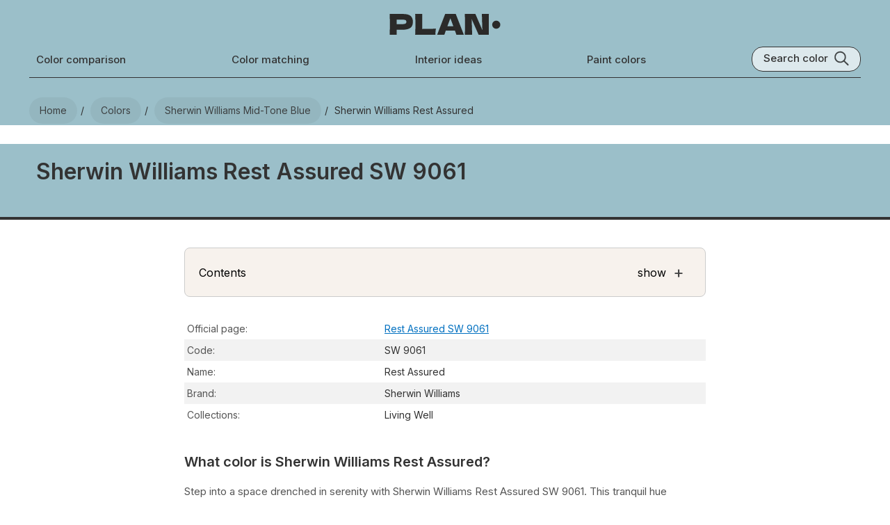

--- FILE ---
content_type: text/html; charset=utf-8
request_url: https://plan-home.com/color/rest-assured-sw-9061
body_size: 14800
content:
<!DOCTYPE html><html lang="en-US"><head><meta charSet="utf-8" data-next-head=""/><meta name="viewport" content="width=device-width, initial-scale=1.0" data-next-head=""/><script type="text/javascript" async="" data-noptimize="1" data-cfasync="false" src="//scripts.pubnation.com/tags/8f247a18-935a-44d2-9b2f-a95a3602e354.js" data-next-head=""></script><meta http-equiv="Content-Type" content="text/html; charset=utf-8" data-next-head=""/><meta name="apple-mobile-web-app-title" content="Plan Home" data-next-head=""/><meta name="mobile-web-app-capable" content="yes" data-next-head=""/><meta name="apple-mobile-web-app-status-bar-style" content="black-translucent" data-next-head=""/><link rel="icon" type="image/svg+xml" href="/static/icons/favicon.svg" data-next-head=""/><link rel="icon" type="image/x-icon" href="/favicon.ico" data-next-head=""/><link rel="shortcut icon" type="image/x-icon" href="/favicon.ico" data-next-head=""/><link rel="apple-touch-icon" sizes="180x180" href="/static/icons/apple-touch-icon.png" data-next-head=""/><link rel="icon" type="image/png" sizes="32x32" href="/static/icons/favicon-32x32.png" data-next-head=""/><link rel="icon" type="image/png" sizes="16x16" href="/static/icons/favicon-16x16.png" data-next-head=""/><meta name="msapplication-TileColor" content="#efeee9" data-next-head=""/><meta name="msapplication-TileImage" content="/images/icons/tile-icon-150x150.png" data-next-head=""/><meta name="msapplication-config" content="/browserconfig.xml" data-next-head=""/><link rel="manifest" href="/manifest.json" data-next-head=""/><meta property="og:locale" content="en_US" data-next-head=""/><meta property="og:type" content="website" data-next-head=""/><meta property="og:site_name" content="PLAN" data-next-head=""/><meta name="twitter:card" content="summary" data-next-head=""/><meta name="twitter:site" content="@PLAN_HOME_COM" data-next-head=""/><meta name="ahrefs-site-verification" content="e382720f5de92e8f0923ef3340d454029c4b0bbc30d415b04f47cc56f4cdc129" data-next-head=""/><link rel="dns-prefetch" href="https://scripts.pubnation.com" crossorigin="" data-next-head=""/><link rel="preconnect" href="https://scripts.pubnation.com" crossorigin="" data-next-head=""/><title data-next-head="">Sherwin Williams Rest Assured SW 9061 paint color</title><meta name="theme-color" content="#9bbfc9" data-next-head=""/><meta name="description" content="23 pictures of color in real spaces. Explore Sherwin Williams Rest Assured color review, equivalents, undertones, and coordinating colors" data-next-head=""/><meta name="keywords" content="Sherwin Williams, SW 9061, Rest Assured,  paint, color, photo" data-next-head=""/><link rel="canonical" itemprop="url" href="https://plan-home.com/color/rest-assured-sw-9061" data-next-head=""/><meta property="og:url" content="https://plan-home.com/color/rest-assured-sw-9061" data-next-head=""/><meta property="og:title" content="Sherwin Williams Rest Assured SW 9061 paint color" data-next-head=""/><meta property="og:description" content="23 pictures of color in real spaces. Explore Sherwin Williams Rest Assured color review, equivalents, undertones, and coordinating colors" data-next-head=""/><meta name="twitter:title" content="Sherwin Williams Rest Assured SW 9061 paint color" data-next-head=""/><meta name="twitter:description" content="23 pictures of color in real spaces. Explore Sherwin Williams Rest Assured color review, equivalents, undertones, and coordinating colors" data-next-head=""/><meta name="robots" content="noindex" data-next-head=""/><meta property="og:image" content="https://plan-home.com/static/images/all-colors.jpg" data-next-head=""/><meta name="twitter:image" content="https://plan-home.com/static/images/all-colors.jpg" data-next-head=""/><link rel="preload" href="/_next/static/media/83afe278b6a6bb3c-s.p.3a6ba036.woff2" as="font" type="font/woff2" crossorigin="anonymous" data-next-font="size-adjust"/><link rel="preload" href="/_next/static/chunks/505ed7978ad971e8.css" as="style"/><link rel="preload" href="/_next/static/chunks/209d6a2713b3558e.css" as="style"/><link rel="preload" href="/_next/static/chunks/7f01dcedd27181df.css" as="style"/><link rel="preload" href="/_next/static/chunks/1afb04dcf430177c.css" as="style"/><link rel="preload" href="/_next/static/chunks/5419de21fc42545f.css" as="style"/><meta itemProp="logo" content="https://plan-home.com/static/images/plan-home-logo-red.svg" data-next-head=""/><script id="site-schema" type="application/ld+json">{"@context":"http://www.schema.org","@type":"WebSite","name":"PLAN-HOME","description":"Explore 11542 paint colors and find inspiration for your interior. Discover comprehensive wall color reviews with real interior photos, color matching options, and equivalent color suggestions.","image":"https://plan-home.com/static/images/plan-home-logo-red.svg","url":"https://plan-home.com/","sameAs":"https://twitter.com/PLAN_HOME_COM"}</script><link rel="stylesheet" href="/_next/static/chunks/505ed7978ad971e8.css" data-n-g=""/><link rel="stylesheet" href="/_next/static/chunks/209d6a2713b3558e.css" data-n-p=""/><link rel="stylesheet" href="/_next/static/chunks/7f01dcedd27181df.css"/><link rel="stylesheet" href="/_next/static/chunks/1afb04dcf430177c.css"/><link rel="stylesheet" href="/_next/static/chunks/5419de21fc42545f.css"/><noscript data-n-css=""></noscript><script defer="" noModule="" src="/_next/static/chunks/a6dad97d9634a72d.js"></script><script defer="" src="/_next/static/chunks/f2f883063d88a3b5.js"></script><script defer="" src="/_next/static/chunks/be2b352f18cec2c6.js"></script><script defer="" src="/_next/static/chunks/e0922f0799a3e929.js"></script><script defer="" src="/_next/static/chunks/9ff16aa6e421a293.js"></script><script defer="" src="/_next/static/chunks/8a280cab3706120f.js"></script><script defer="" src="/_next/static/chunks/5bd7ff7fc70be61d.js"></script><script defer="" src="/_next/static/chunks/0a56ae14f8b91bea.js"></script><script defer="" src="/_next/static/chunks/927a7f511689dc88.js"></script><script defer="" src="/_next/static/chunks/db7cacfab19ee2eb.js"></script><script defer="" src="/_next/static/chunks/4182f0d1bb2c8c7f.js"></script><script defer="" src="/_next/static/chunks/8fafdb0b866ab422.js"></script><script src="/_next/static/chunks/f28d6590eab46876.js" defer=""></script><script src="/_next/static/chunks/dd3a969882e6baeb.js" defer=""></script><script src="/_next/static/chunks/666c497e9dfced8a.js" defer=""></script><script src="/_next/static/chunks/f296ced001168db5.js" defer=""></script><script src="/_next/static/chunks/turbopack-79140dab12f525b5.js" defer=""></script><script src="/_next/static/chunks/dd4f02bef6a9fed4.js" defer=""></script><script src="/_next/static/chunks/003a81b6fdba1890.js" defer=""></script><script src="/_next/static/chunks/turbopack-99fe649ef0db3bfa.js" defer=""></script><script src="/_next/static/rPWJ5nUezm8Ei7LMiDcn3/_ssgManifest.js" defer=""></script><script src="/_next/static/rPWJ5nUezm8Ei7LMiDcn3/_buildManifest.js" defer=""></script><style id="__jsx-721891735">:root{--hfont:'Inter', 'Inter Fallback',Roboto,sans-serif;--font:'Inter', 'Inter Fallback',Roboto,sans-serif}</style></head><body><link rel="preload" as="image" href="/images/menu-black.svg"/><link rel="preload" as="image" href="/static/images/plan-home-logo-black.svg"/><link rel="preload" as="image" href="/images/search-black.svg"/><link rel="preload" as="image" href="/uploads/color_image/rest-assured-sw-9061-2_k39g2Rj.webp"/><link rel="preload" as="image" href="/uploads/color_image/rest-assured-sw-9061-18_83yGBRq.webp"/><link rel="preload" as="image" href="/uploads/color_image/rest-assured-sw-9061-11_FJ66T8K.webp"/><link rel="preload" as="image" href="/uploads/color_image/rest-assured-sw-9061-7_yqr7bPo.webp"/><link rel="preload" as="image" href="/uploads/color_image/rest-assured-sw-9061-5_6vsR43w.webp"/><link rel="preload" as="image" href="/uploads/color_image/rest-assured-sw-9061-4_9PbMOUT.webp"/><link rel="preload" as="image" href="/uploads/color_image/rest-assured-sw-9061-3_Hy44Wth.webp"/><link rel="preload" as="image" href="/uploads/color_image/rest-assured-sw-9061-1_52mrYXf.webp"/><link rel="preload" as="image" href="/uploads/color_image/rest-assured-sw-9061-22_2fS50vG.webp"/><link rel="preload" as="image" href="/uploads/color_image/rest-assured-sw-9061-21_EGT3PJs.webp"/><link rel="preload" as="image" href="/uploads/color_image/rest-assured-sw-9061-16_bCAZthT.webp"/><link rel="preload" as="image" href="/uploads/color_image/rest-assured-sw-9061-14_Kud8Jyz.webp"/><link rel="preload" as="image" href="/uploads/color_image/rest-assured-sw-9061-13_pavDX69.webp"/><link rel="preload" as="image" href="/uploads/color_image/rest-assured-sw-9061-12_2j8IZgF.webp"/><link rel="preload" as="image" href="/uploads/color_image/rest-assured-sw-9061-23_kdsCw9T.webp"/><link rel="preload" as="image" href="/uploads/color_image/rest-assured-sw-9061-20_dnVrPrI.webp"/><link rel="preload" as="image" href="/uploads/color_image/rest-assured-sw-9061-19_nqzGaIv.webp"/><link rel="preload" as="image" href="/uploads/color_image/rest-assured-sw-9061-17_wePP3ji.webp"/><link rel="preload" as="image" href="/uploads/color_image/rest-assured-sw-9061-15_2xm1v1K.webp"/><link rel="preload" as="image" href="/uploads/color_image/rest-assured-sw-9061-10_vmPEJ4l.webp"/><link rel="preload" as="image" href="/uploads/color_image/rest-assured-sw-9061-9_D5kaJpl.webp"/><link rel="preload" as="image" href="/uploads/color_image/rest-assured-sw-9061-8_eGfaPYi.webp"/><link rel="preload" as="image" href="/uploads/color_image/rest-assured-sw-9061-6_aNoVF0U.webp"/><link rel="preload" as="image" href="/static/images/samplize/samplize-wall-color.webp"/><link rel="preload" as="image" href="/static/images/samplize/samplize-logo.svg"/><link rel="preload" as="image" href="/static/images/samplize/peel.svg"/><link rel="preload" as="image" href="/static/images/samplize/paint.svg"/><link rel="preload" as="image" href="/static/images/samplize/delivery.svg"/><link rel="preload" as="image" href="/static/images/color/complementary-color-scheme.svg"/><link rel="preload" as="image" href="/static/icons/arrow-black.svg"/><link rel="preload" as="image" href="/static/icons/arrow-white.svg"/><link rel="preload" as="image" href="/static/logo/behr-logo.svg"/><link rel="preload" as="image" href="/static/logo/farrow-and-ball-logo.webp"/><link rel="preload" as="image" href="/static/logo/sherwin-williams-logo.svg"/><link rel="preload" as="image" href="/static/logo/benjamin-moore-logo.svg"/><link rel="preload" as="image" href="/static/logo/ncs-logo.svg"/><link rel="preload" as="image" href="/static/logo/ral-logo.svg"/><link rel="preload" as="image" href="/static/icons/copy.svg"/><link rel="preload" as="image" href="/static/icons/long-arrow-white.svg"/><link rel="preload" as="image" href="/static/icons/chevron-right-black.svg"/><link rel="preload" as="image" href="/uploads/color_cover/color_cover/benjamin-moore-marlboro-blue-hc-153.webp"/><link rel="preload" as="image" href="/uploads/color_cover/color_cover/french-moire-sw-9056.webp"/><link rel="preload" as="image" href="/uploads/color_cover/color_cover/behr-peaceful-blue.webp"/><link rel="preload" as="image" href="/uploads/color_cover/color_cover/benjamin-moore-chesapeake-blue-cw-595.webp"/><link rel="preload" as="image" href="/uploads/color_cover/color_cover/benjamin-moore-exhale-af-515.webp"/><link rel="preload" as="image" href="/static/images/plan-home-logo-red.svg"/><div id="__next"><div class="App app-content"><div><div class="Row" style="background:#9bbfc9"><div class="page-content-wide"><div class="HeaderTheme-module__nTX6eq__headerTheme" style="background-color:#9bbfc9"></div><header class="page-header"><div class="Row Centered"><div class="Relative mobile-shown"><button type="button" class="page-header-icon-link" aria-label="Toggle menu" aria-expanded="false"><img src="/images/menu-black.svg" alt="Menu" class="page-header-icon"/></button></div><div class="Flexchild"></div><a href="/" title="PLAN Home Homepage" class="page-logo-link"><img src="/static/images/plan-home-logo-black.svg" alt="Paint colors from Plan Home" class="color-logo"/></a><div class="Flexchild"></div><button type="button" class="page-header-icon-link mobile-shown" aria-label="Search"><img src="/images/search-black.svg" alt="Search colors by name or code" class="page-header-icon"/></button></div><div class="Row Wrap Center Space-between"><a href="/compare-colors" title="Color comparison" class="page-header-link mobile-hidden ">Color comparison</a><a href="/match-colors" title="Color matching tool" class="page-header-link mobile-hidden ">Color matching</a><a href="/interior" title="Interior ideas" class="page-header-link mobile-hidden ">Interior ideas</a><a href="/colors" title="Wall paint colors" class="page-header-link mobile-hidden ">Paint colors</a><div class="search-block mobile-hidden Row"><div class="search-title">Search color</div><img src="/images/search-black.svg" class="search-icon" alt="Search color by name" title="Search color by name"/></div></div><div class="page-header-bottom mobile-hidden"></div></header><nav aria-label="Breadcrumb"><ul class="breadcrumb "><li><a href="/" title="Plan Home Main Page"><span>Home</span></a></li><li><a href="/colors" title="All paint colors"><span>Colors</span></a></li><li><a href="/colors/medium-blue-sherwin-williams-colors" title="Sherwin Williams Mid-tone Blue colors"><span>Sherwin Williams mid-tone Blue</span></a></li><li><span>Sherwin Williams Rest Assured</span></li></ul></nav></div></div><main><article><div class="Color-module__-0g49q__colorHeaderBlock" style="background:#9bbfc9"><div class="page-content-wide"><h1 class="Color-module__-0g49q__colorName">Sherwin Williams Rest Assured SW 9061</h1></div></div><div class="Row"><div class="color-content"><section id="color-description" class="color-block"><div role="navigation" aria-labelledby="page-contents" class="color-contents-header"><div class="Row Center"><div id="page-contents" class="Flexchild">Contents</div><div>show</div><div class="color-contents-icon">+</div></div></div><table class="color-table"><tbody><tr class=""><td class="color-property-header">Official page:</td><td class="color-property-value"><a href="https://www.sherwin-williams.com/en-us/color/color-family/blue-paint-colors/sw9061" rel="noopener" target="_blank" class="underline-link" title="Color brand official page for Rest Assured">Rest Assured SW 9061</a></td></tr><tr class=""><td class="color-property-header">Code:</td><td class="color-property-value">SW 9061</td></tr><tr class=""><td class="color-property-header">Name:</td><td class="color-property-value">Rest Assured</td></tr><tr class=""><td class="color-property-header">Brand:</td><td class="color-property-value">Sherwin Williams</td></tr><tr class=""><td class="color-property-header">Collections:</td><td class="color-property-value">Living Well</td></tr></tbody></table><h2 class="color-description-block-h2">What color is Sherwin Williams Rest Assured?</h2><div class="color-description-block"><p>Step into a space drenched in serenity with Sherwin Williams Rest Assured SW 9061. This tranquil hue invokes a sense of calm and relaxation, making it an ideal choice for bedrooms, living rooms, and home offices. SW 9061 Rest Assured envelops a room in a soothing aura, perfect for creating a cozy sanctuary to unwind after a long day. Whether paired with crisp whites for a clean, minimalist look or with rich earth tones for a warm and inviting ambiance, this color effortlessly brings a sense of peace and tranquility to any space. Embrace the restful vibes of Rest Assured SW 9061 and transform your home into a peaceful retreat.</p></div></section><section id="bedroom"><div class="color-content"><h2 class="ColorThread-module__0EMUVW__threadTitle">Rest Assured for bedroom</h2><p class="ColorThread-module__0EMUVW__threadDescription">We’ve hand-picked a beautiful collection of photos of this amazing <strong>blue </strong>shade used in real bedrooms. Take a look and imagine how this wonderful <strong>cool mid-tone paint color</strong> could transform your own bedroom space.</p><div class="ColorThread-module__0EMUVW__threadRow" style="cursor:grab"><div class="ColorThreadImage-module__YpKDZW__imageWrapper"><img src="/uploads/color_image/rest-assured-sw-9061-2_k39g2Rj.webp" class="ColorThreadImage-module__YpKDZW__threadImage" style="width:422px;height:280px" alt="Sherwin Williams Rest Assured bedroom" draggable="false"/><div class="ColorThreadImage-module__YpKDZW__imageSource">Plan Home visualization</div><div class="ColorThreadImage-module__YpKDZW__expandIcon"><svg width="18" height="18" viewBox="0 0 24 24" fill="none" xmlns="http://www.w3.org/2000/svg"><path d="M15 3H21V9" stroke="currentColor" stroke-width="2" stroke-linecap="round" stroke-linejoin="round"></path><path d="M9 21H3V15" stroke="currentColor" stroke-width="2" stroke-linecap="round" stroke-linejoin="round"></path><path d="M21 3L14 10" stroke="currentColor" stroke-width="2" stroke-linecap="round" stroke-linejoin="round"></path><path d="M3 21L10 14" stroke="currentColor" stroke-width="2" stroke-linecap="round" stroke-linejoin="round"></path></svg></div></div></div></div></section><section id="living-room"><div class="color-content"><h2 class="ColorThread-module__0EMUVW__threadTitle">Rest Assured for living room<span class="ColorThread-module__0EMUVW__imageCount"> (<!-- -->7<!-- --> photos)</span></h2><p class="ColorThread-module__0EMUVW__threadDescription">Check out this stunning <strong>Mid-tone</strong> color used in real living rooms. Explore how this <strong>blue shade</strong> can create a unique space</p><div class="ColorThread-module__0EMUVW__threadRow" style="cursor:grab"><div class="ColorThreadImage-module__YpKDZW__imageWrapper"><img src="/uploads/color_image/rest-assured-sw-9061-18_83yGBRq.webp" class="ColorThreadImage-module__YpKDZW__threadImage" style="width:422px;height:280px" alt="Sherwin Williams Rest Assured living room interior" draggable="false"/><div class="ColorThreadImage-module__YpKDZW__imageSource">Plan Home visualization</div><div class="ColorThreadImage-module__YpKDZW__expandIcon"><svg width="18" height="18" viewBox="0 0 24 24" fill="none" xmlns="http://www.w3.org/2000/svg"><path d="M15 3H21V9" stroke="currentColor" stroke-width="2" stroke-linecap="round" stroke-linejoin="round"></path><path d="M9 21H3V15" stroke="currentColor" stroke-width="2" stroke-linecap="round" stroke-linejoin="round"></path><path d="M21 3L14 10" stroke="currentColor" stroke-width="2" stroke-linecap="round" stroke-linejoin="round"></path><path d="M3 21L10 14" stroke="currentColor" stroke-width="2" stroke-linecap="round" stroke-linejoin="round"></path></svg></div></div><div class="ColorThreadImage-module__YpKDZW__imageWrapper"><img src="/uploads/color_image/rest-assured-sw-9061-11_FJ66T8K.webp" class="ColorThreadImage-module__YpKDZW__threadImage" style="width:371px;height:280px" alt="Sherwin Williams Rest Assured victorian house interior" draggable="false"/><div class="ColorThreadImage-module__YpKDZW__imageSource">Plan Home visualization</div><div class="ColorThreadImage-module__YpKDZW__expandIcon"><svg width="18" height="18" viewBox="0 0 24 24" fill="none" xmlns="http://www.w3.org/2000/svg"><path d="M15 3H21V9" stroke="currentColor" stroke-width="2" stroke-linecap="round" stroke-linejoin="round"></path><path d="M9 21H3V15" stroke="currentColor" stroke-width="2" stroke-linecap="round" stroke-linejoin="round"></path><path d="M21 3L14 10" stroke="currentColor" stroke-width="2" stroke-linecap="round" stroke-linejoin="round"></path><path d="M3 21L10 14" stroke="currentColor" stroke-width="2" stroke-linecap="round" stroke-linejoin="round"></path></svg></div></div><div class="ColorThreadImage-module__YpKDZW__imageWrapper"><img src="/uploads/color_image/rest-assured-sw-9061-7_yqr7bPo.webp" class="ColorThreadImage-module__YpKDZW__threadImage" style="width:426px;height:280px" alt="Sherwin Williams Rest Assured cozy living room" draggable="false"/><div class="ColorThreadImage-module__YpKDZW__imageSource">Plan Home visualization</div><div class="ColorThreadImage-module__YpKDZW__expandIcon"><svg width="18" height="18" viewBox="0 0 24 24" fill="none" xmlns="http://www.w3.org/2000/svg"><path d="M15 3H21V9" stroke="currentColor" stroke-width="2" stroke-linecap="round" stroke-linejoin="round"></path><path d="M9 21H3V15" stroke="currentColor" stroke-width="2" stroke-linecap="round" stroke-linejoin="round"></path><path d="M21 3L14 10" stroke="currentColor" stroke-width="2" stroke-linecap="round" stroke-linejoin="round"></path><path d="M3 21L10 14" stroke="currentColor" stroke-width="2" stroke-linecap="round" stroke-linejoin="round"></path></svg></div></div><div class="ColorThreadImage-module__YpKDZW__imageWrapper"><img src="/uploads/color_image/rest-assured-sw-9061-5_6vsR43w.webp" class="ColorThreadImage-module__YpKDZW__threadImage" style="width:422px;height:280px" alt="Sherwin Williams Rest Assured living room walls" draggable="false"/><div class="ColorThreadImage-module__YpKDZW__imageSource">Plan Home visualization</div><div class="ColorThreadImage-module__YpKDZW__expandIcon"><svg width="18" height="18" viewBox="0 0 24 24" fill="none" xmlns="http://www.w3.org/2000/svg"><path d="M15 3H21V9" stroke="currentColor" stroke-width="2" stroke-linecap="round" stroke-linejoin="round"></path><path d="M9 21H3V15" stroke="currentColor" stroke-width="2" stroke-linecap="round" stroke-linejoin="round"></path><path d="M21 3L14 10" stroke="currentColor" stroke-width="2" stroke-linecap="round" stroke-linejoin="round"></path><path d="M3 21L10 14" stroke="currentColor" stroke-width="2" stroke-linecap="round" stroke-linejoin="round"></path></svg></div></div><div class="ColorThreadImage-module__YpKDZW__imageWrapper"><img src="/uploads/color_image/rest-assured-sw-9061-4_9PbMOUT.webp" class="ColorThreadImage-module__YpKDZW__threadImage" style="width:422px;height:280px" alt="Sherwin Williams Rest Assured living room" draggable="false"/><div class="ColorThreadImage-module__YpKDZW__imageSource">Plan Home visualization</div><div class="ColorThreadImage-module__YpKDZW__expandIcon"><svg width="18" height="18" viewBox="0 0 24 24" fill="none" xmlns="http://www.w3.org/2000/svg"><path d="M15 3H21V9" stroke="currentColor" stroke-width="2" stroke-linecap="round" stroke-linejoin="round"></path><path d="M9 21H3V15" stroke="currentColor" stroke-width="2" stroke-linecap="round" stroke-linejoin="round"></path><path d="M21 3L14 10" stroke="currentColor" stroke-width="2" stroke-linecap="round" stroke-linejoin="round"></path><path d="M3 21L10 14" stroke="currentColor" stroke-width="2" stroke-linecap="round" stroke-linejoin="round"></path></svg></div></div><div class="ColorThreadImage-module__YpKDZW__imageWrapper"><img src="/uploads/color_image/rest-assured-sw-9061-3_Hy44Wth.webp" class="ColorThreadImage-module__YpKDZW__threadImage" style="width:422px;height:280px" alt="Sherwin Williams Rest Assured japandi interior" draggable="false"/><div class="ColorThreadImage-module__YpKDZW__imageSource">Plan Home visualization</div><div class="ColorThreadImage-module__YpKDZW__expandIcon"><svg width="18" height="18" viewBox="0 0 24 24" fill="none" xmlns="http://www.w3.org/2000/svg"><path d="M15 3H21V9" stroke="currentColor" stroke-width="2" stroke-linecap="round" stroke-linejoin="round"></path><path d="M9 21H3V15" stroke="currentColor" stroke-width="2" stroke-linecap="round" stroke-linejoin="round"></path><path d="M21 3L14 10" stroke="currentColor" stroke-width="2" stroke-linecap="round" stroke-linejoin="round"></path><path d="M3 21L10 14" stroke="currentColor" stroke-width="2" stroke-linecap="round" stroke-linejoin="round"></path></svg></div></div><div class="ColorThreadImage-module__YpKDZW__imageWrapper"><img src="/uploads/color_image/rest-assured-sw-9061-1_52mrYXf.webp" class="ColorThreadImage-module__YpKDZW__threadImage" style="width:204px;height:280px" alt="Sherwin Williams Rest Assured living room" draggable="false"/><div class="ColorThreadImage-module__YpKDZW__imageSource">Plan Home visualization</div><div class="ColorThreadImage-module__YpKDZW__expandIcon"><svg width="18" height="18" viewBox="0 0 24 24" fill="none" xmlns="http://www.w3.org/2000/svg"><path d="M15 3H21V9" stroke="currentColor" stroke-width="2" stroke-linecap="round" stroke-linejoin="round"></path><path d="M9 21H3V15" stroke="currentColor" stroke-width="2" stroke-linecap="round" stroke-linejoin="round"></path><path d="M21 3L14 10" stroke="currentColor" stroke-width="2" stroke-linecap="round" stroke-linejoin="round"></path><path d="M3 21L10 14" stroke="currentColor" stroke-width="2" stroke-linecap="round" stroke-linejoin="round"></path></svg></div></div></div></div></section><section id="bathroom"><div class="color-content"><h2 class="ColorThread-module__0EMUVW__threadTitle">Sherwin Williams SW 9061 for bathroom<span class="ColorThread-module__0EMUVW__imageCount"> (<!-- -->2<!-- --> photos)</span></h2><p class="ColorThread-module__0EMUVW__threadDescription">Looking for inspiration for your dream bathroom renovation project? These beautiful handpicked photos will show you this delightfully <strong>cool Mid-tone blue</strong> real bathrooms.</p><div class="ColorThread-module__0EMUVW__threadRow" style="cursor:grab"><div class="ColorThreadImage-module__YpKDZW__imageWrapper"><img src="/uploads/color_image/rest-assured-sw-9061-22_2fS50vG.webp" class="ColorThreadImage-module__YpKDZW__threadImage" style="width:422px;height:280px" alt="Sherwin Williams Rest Assured bathroom" draggable="false"/><div class="ColorThreadImage-module__YpKDZW__imageSource">Plan Home visualization</div><div class="ColorThreadImage-module__YpKDZW__expandIcon"><svg width="18" height="18" viewBox="0 0 24 24" fill="none" xmlns="http://www.w3.org/2000/svg"><path d="M15 3H21V9" stroke="currentColor" stroke-width="2" stroke-linecap="round" stroke-linejoin="round"></path><path d="M9 21H3V15" stroke="currentColor" stroke-width="2" stroke-linecap="round" stroke-linejoin="round"></path><path d="M21 3L14 10" stroke="currentColor" stroke-width="2" stroke-linecap="round" stroke-linejoin="round"></path><path d="M3 21L10 14" stroke="currentColor" stroke-width="2" stroke-linecap="round" stroke-linejoin="round"></path></svg></div></div><div class="ColorThreadImage-module__YpKDZW__imageWrapper"><img src="/uploads/color_image/rest-assured-sw-9061-21_EGT3PJs.webp" class="ColorThreadImage-module__YpKDZW__threadImage" style="width:187px;height:280px" alt="Sherwin Williams Rest Assured minimalist bathroom" draggable="false"/><div class="ColorThreadImage-module__YpKDZW__imageSource">Plan Home visualization</div><div class="ColorThreadImage-module__YpKDZW__expandIcon"><svg width="18" height="18" viewBox="0 0 24 24" fill="none" xmlns="http://www.w3.org/2000/svg"><path d="M15 3H21V9" stroke="currentColor" stroke-width="2" stroke-linecap="round" stroke-linejoin="round"></path><path d="M9 21H3V15" stroke="currentColor" stroke-width="2" stroke-linecap="round" stroke-linejoin="round"></path><path d="M21 3L14 10" stroke="currentColor" stroke-width="2" stroke-linecap="round" stroke-linejoin="round"></path><path d="M3 21L10 14" stroke="currentColor" stroke-width="2" stroke-linecap="round" stroke-linejoin="round"></path></svg></div></div></div></div></section><section id="kitchen-cabinets"><div class="color-content"><h2 class="ColorThread-module__0EMUVW__threadTitle">Sherwin Williams SW 9061 on kitchen cabinets<span class="ColorThread-module__0EMUVW__imageCount"> (<!-- -->4<!-- --> photos)</span></h2><p class="ColorThread-module__0EMUVW__threadDescription">Want a stylish kitchen? View real-life photo examples of this fascinating <strong>cool blue hue</strong> is paired with backsplashes, countertops, and hardware.</p><div class="ColorThread-module__0EMUVW__threadRow" style="cursor:grab"><div class="ColorThreadImage-module__YpKDZW__imageWrapper"><img src="/uploads/color_image/rest-assured-sw-9061-16_bCAZthT.webp" class="ColorThreadImage-module__YpKDZW__threadImage" style="width:398px;height:280px" alt="Sherwin Williams Rest Assured kitchen cabinets" draggable="false"/><div class="ColorThreadImage-module__YpKDZW__imageSource">Plan Home visualization</div><div class="ColorThreadImage-module__YpKDZW__expandIcon"><svg width="18" height="18" viewBox="0 0 24 24" fill="none" xmlns="http://www.w3.org/2000/svg"><path d="M15 3H21V9" stroke="currentColor" stroke-width="2" stroke-linecap="round" stroke-linejoin="round"></path><path d="M9 21H3V15" stroke="currentColor" stroke-width="2" stroke-linecap="round" stroke-linejoin="round"></path><path d="M21 3L14 10" stroke="currentColor" stroke-width="2" stroke-linecap="round" stroke-linejoin="round"></path><path d="M3 21L10 14" stroke="currentColor" stroke-width="2" stroke-linecap="round" stroke-linejoin="round"></path></svg></div></div><div class="ColorThreadImage-module__YpKDZW__imageWrapper"><img src="/uploads/color_image/rest-assured-sw-9061-14_Kud8Jyz.webp" class="ColorThreadImage-module__YpKDZW__threadImage" style="width:396px;height:280px" alt="Sherwin Williams Rest Assured kitchen cabinets" draggable="false"/><div class="ColorThreadImage-module__YpKDZW__imageSource">Plan Home visualization</div><div class="ColorThreadImage-module__YpKDZW__expandIcon"><svg width="18" height="18" viewBox="0 0 24 24" fill="none" xmlns="http://www.w3.org/2000/svg"><path d="M15 3H21V9" stroke="currentColor" stroke-width="2" stroke-linecap="round" stroke-linejoin="round"></path><path d="M9 21H3V15" stroke="currentColor" stroke-width="2" stroke-linecap="round" stroke-linejoin="round"></path><path d="M21 3L14 10" stroke="currentColor" stroke-width="2" stroke-linecap="round" stroke-linejoin="round"></path><path d="M3 21L10 14" stroke="currentColor" stroke-width="2" stroke-linecap="round" stroke-linejoin="round"></path></svg></div></div><div class="ColorThreadImage-module__YpKDZW__imageWrapper"><img src="/uploads/color_image/rest-assured-sw-9061-13_pavDX69.webp" class="ColorThreadImage-module__YpKDZW__threadImage" style="width:372px;height:280px" alt="Sherwin Williams Rest Assured small kitchen cabinets" draggable="false"/><div class="ColorThreadImage-module__YpKDZW__imageSource">Plan Home visualization</div><div class="ColorThreadImage-module__YpKDZW__expandIcon"><svg width="18" height="18" viewBox="0 0 24 24" fill="none" xmlns="http://www.w3.org/2000/svg"><path d="M15 3H21V9" stroke="currentColor" stroke-width="2" stroke-linecap="round" stroke-linejoin="round"></path><path d="M9 21H3V15" stroke="currentColor" stroke-width="2" stroke-linecap="round" stroke-linejoin="round"></path><path d="M21 3L14 10" stroke="currentColor" stroke-width="2" stroke-linecap="round" stroke-linejoin="round"></path><path d="M3 21L10 14" stroke="currentColor" stroke-width="2" stroke-linecap="round" stroke-linejoin="round"></path></svg></div></div><div class="ColorThreadImage-module__YpKDZW__imageWrapper"><img src="/uploads/color_image/rest-assured-sw-9061-12_2j8IZgF.webp" class="ColorThreadImage-module__YpKDZW__threadImage" style="width:328px;height:280px" alt="Sherwin Williams Rest Assured kitchen cabinets" draggable="false"/><div class="ColorThreadImage-module__YpKDZW__imageSource">Plan Home visualization</div><div class="ColorThreadImage-module__YpKDZW__expandIcon"><svg width="18" height="18" viewBox="0 0 24 24" fill="none" xmlns="http://www.w3.org/2000/svg"><path d="M15 3H21V9" stroke="currentColor" stroke-width="2" stroke-linecap="round" stroke-linejoin="round"></path><path d="M9 21H3V15" stroke="currentColor" stroke-width="2" stroke-linecap="round" stroke-linejoin="round"></path><path d="M21 3L14 10" stroke="currentColor" stroke-width="2" stroke-linecap="round" stroke-linejoin="round"></path><path d="M3 21L10 14" stroke="currentColor" stroke-width="2" stroke-linecap="round" stroke-linejoin="round"></path></svg></div></div></div></div></section><section id="reviews"><div class="color-content"><h2 class="ColorThread-module__0EMUVW__threadTitle">Sherwin Williams Rest Assured reviews<span class="ColorThread-module__0EMUVW__imageCount"> (<!-- -->9<!-- --> photos)</span></h2><p class="ColorThread-module__0EMUVW__threadDescription">View the photos of real spaces painted with this <strong>blue</strong> that were not included in specific categories.Close-ups, painted furniture, storages and dressers, hallways, stairs and ceilings.</p><div class="ColorThread-module__0EMUVW__threadRow" style="cursor:grab"><div class="ColorThreadImage-module__YpKDZW__imageWrapper"><img src="/uploads/color_image/rest-assured-sw-9061-23_kdsCw9T.webp" class="ColorThreadImage-module__YpKDZW__threadImage" style="width:422px;height:280px" alt="Sherwin Williams Rest Assured wall" draggable="false"/><div class="ColorThreadImage-module__YpKDZW__imageSource">Plan Home visualization</div><div class="ColorThreadImage-module__YpKDZW__expandIcon"><svg width="18" height="18" viewBox="0 0 24 24" fill="none" xmlns="http://www.w3.org/2000/svg"><path d="M15 3H21V9" stroke="currentColor" stroke-width="2" stroke-linecap="round" stroke-linejoin="round"></path><path d="M9 21H3V15" stroke="currentColor" stroke-width="2" stroke-linecap="round" stroke-linejoin="round"></path><path d="M21 3L14 10" stroke="currentColor" stroke-width="2" stroke-linecap="round" stroke-linejoin="round"></path><path d="M3 21L10 14" stroke="currentColor" stroke-width="2" stroke-linecap="round" stroke-linejoin="round"></path></svg></div></div><div class="ColorThreadImage-module__YpKDZW__imageWrapper"><img src="/uploads/color_image/rest-assured-sw-9061-20_dnVrPrI.webp" class="ColorThreadImage-module__YpKDZW__threadImage" style="width:422px;height:280px" alt="Sherwin Williams Rest Assured kitchen painted backsplash" draggable="false"/><div class="ColorThreadImage-module__YpKDZW__imageSource">Plan Home visualization</div><div class="ColorThreadImage-module__YpKDZW__expandIcon"><svg width="18" height="18" viewBox="0 0 24 24" fill="none" xmlns="http://www.w3.org/2000/svg"><path d="M15 3H21V9" stroke="currentColor" stroke-width="2" stroke-linecap="round" stroke-linejoin="round"></path><path d="M9 21H3V15" stroke="currentColor" stroke-width="2" stroke-linecap="round" stroke-linejoin="round"></path><path d="M21 3L14 10" stroke="currentColor" stroke-width="2" stroke-linecap="round" stroke-linejoin="round"></path><path d="M3 21L10 14" stroke="currentColor" stroke-width="2" stroke-linecap="round" stroke-linejoin="round"></path></svg></div></div><div class="ColorThreadImage-module__YpKDZW__imageWrapper"><img src="/uploads/color_image/rest-assured-sw-9061-19_nqzGaIv.webp" class="ColorThreadImage-module__YpKDZW__threadImage" style="width:422px;height:280px" alt="Sherwin Williams Rest Assured kitchen backsplash" draggable="false"/><div class="ColorThreadImage-module__YpKDZW__imageSource">Plan Home visualization</div><div class="ColorThreadImage-module__YpKDZW__expandIcon"><svg width="18" height="18" viewBox="0 0 24 24" fill="none" xmlns="http://www.w3.org/2000/svg"><path d="M15 3H21V9" stroke="currentColor" stroke-width="2" stroke-linecap="round" stroke-linejoin="round"></path><path d="M9 21H3V15" stroke="currentColor" stroke-width="2" stroke-linecap="round" stroke-linejoin="round"></path><path d="M21 3L14 10" stroke="currentColor" stroke-width="2" stroke-linecap="round" stroke-linejoin="round"></path><path d="M3 21L10 14" stroke="currentColor" stroke-width="2" stroke-linecap="round" stroke-linejoin="round"></path></svg></div></div><div class="ColorThreadImage-module__YpKDZW__imageWrapper"><img src="/uploads/color_image/rest-assured-sw-9061-17_wePP3ji.webp" class="ColorThreadImage-module__YpKDZW__threadImage" style="width:422px;height:280px" alt="Sherwin Williams Rest Assured kitchen review" draggable="false"/><div class="ColorThreadImage-module__YpKDZW__imageSource">Plan Home visualization</div><div class="ColorThreadImage-module__YpKDZW__expandIcon"><svg width="18" height="18" viewBox="0 0 24 24" fill="none" xmlns="http://www.w3.org/2000/svg"><path d="M15 3H21V9" stroke="currentColor" stroke-width="2" stroke-linecap="round" stroke-linejoin="round"></path><path d="M9 21H3V15" stroke="currentColor" stroke-width="2" stroke-linecap="round" stroke-linejoin="round"></path><path d="M21 3L14 10" stroke="currentColor" stroke-width="2" stroke-linecap="round" stroke-linejoin="round"></path><path d="M3 21L10 14" stroke="currentColor" stroke-width="2" stroke-linecap="round" stroke-linejoin="round"></path></svg></div></div><div class="ColorThreadImage-module__YpKDZW__imageWrapper"><img src="/uploads/color_image/rest-assured-sw-9061-15_2xm1v1K.webp" class="ColorThreadImage-module__YpKDZW__threadImage" style="width:391px;height:280px" alt="Sherwin Williams Rest Assured kitchen cabinets" draggable="false"/><div class="ColorThreadImage-module__YpKDZW__imageSource">Plan Home visualization</div><div class="ColorThreadImage-module__YpKDZW__expandIcon"><svg width="18" height="18" viewBox="0 0 24 24" fill="none" xmlns="http://www.w3.org/2000/svg"><path d="M15 3H21V9" stroke="currentColor" stroke-width="2" stroke-linecap="round" stroke-linejoin="round"></path><path d="M9 21H3V15" stroke="currentColor" stroke-width="2" stroke-linecap="round" stroke-linejoin="round"></path><path d="M21 3L14 10" stroke="currentColor" stroke-width="2" stroke-linecap="round" stroke-linejoin="round"></path><path d="M3 21L10 14" stroke="currentColor" stroke-width="2" stroke-linecap="round" stroke-linejoin="round"></path></svg></div></div><div class="ColorThreadImage-module__YpKDZW__imageWrapper"><img src="/uploads/color_image/rest-assured-sw-9061-10_vmPEJ4l.webp" class="ColorThreadImage-module__YpKDZW__threadImage" style="width:422px;height:280px" alt="Sherwin Williams Rest Assured kidsroom interior, children&#x27;s room" draggable="false"/><div class="ColorThreadImage-module__YpKDZW__imageSource">Plan Home visualization</div><div class="ColorThreadImage-module__YpKDZW__expandIcon"><svg width="18" height="18" viewBox="0 0 24 24" fill="none" xmlns="http://www.w3.org/2000/svg"><path d="M15 3H21V9" stroke="currentColor" stroke-width="2" stroke-linecap="round" stroke-linejoin="round"></path><path d="M9 21H3V15" stroke="currentColor" stroke-width="2" stroke-linecap="round" stroke-linejoin="round"></path><path d="M21 3L14 10" stroke="currentColor" stroke-width="2" stroke-linecap="round" stroke-linejoin="round"></path><path d="M3 21L10 14" stroke="currentColor" stroke-width="2" stroke-linecap="round" stroke-linejoin="round"></path></svg></div></div><div class="ColorThreadImage-module__YpKDZW__imageWrapper"><img src="/uploads/color_image/rest-assured-sw-9061-9_D5kaJpl.webp" class="ColorThreadImage-module__YpKDZW__threadImage" style="width:426px;height:280px" alt="Sherwin Williams Rest Assured modern interior" draggable="false"/><div class="ColorThreadImage-module__YpKDZW__imageSource">Plan Home visualization</div><div class="ColorThreadImage-module__YpKDZW__expandIcon"><svg width="18" height="18" viewBox="0 0 24 24" fill="none" xmlns="http://www.w3.org/2000/svg"><path d="M15 3H21V9" stroke="currentColor" stroke-width="2" stroke-linecap="round" stroke-linejoin="round"></path><path d="M9 21H3V15" stroke="currentColor" stroke-width="2" stroke-linecap="round" stroke-linejoin="round"></path><path d="M21 3L14 10" stroke="currentColor" stroke-width="2" stroke-linecap="round" stroke-linejoin="round"></path><path d="M3 21L10 14" stroke="currentColor" stroke-width="2" stroke-linecap="round" stroke-linejoin="round"></path></svg></div></div><div class="ColorThreadImage-module__YpKDZW__imageWrapper"><img src="/uploads/color_image/rest-assured-sw-9061-8_eGfaPYi.webp" class="ColorThreadImage-module__YpKDZW__threadImage" style="width:426px;height:280px" alt="Sherwin Williams Rest Assured living room interior" draggable="false"/><div class="ColorThreadImage-module__YpKDZW__imageSource">Plan Home visualization</div><div class="ColorThreadImage-module__YpKDZW__expandIcon"><svg width="18" height="18" viewBox="0 0 24 24" fill="none" xmlns="http://www.w3.org/2000/svg"><path d="M15 3H21V9" stroke="currentColor" stroke-width="2" stroke-linecap="round" stroke-linejoin="round"></path><path d="M9 21H3V15" stroke="currentColor" stroke-width="2" stroke-linecap="round" stroke-linejoin="round"></path><path d="M21 3L14 10" stroke="currentColor" stroke-width="2" stroke-linecap="round" stroke-linejoin="round"></path><path d="M3 21L10 14" stroke="currentColor" stroke-width="2" stroke-linecap="round" stroke-linejoin="round"></path></svg></div></div><div class="ColorThreadImage-module__YpKDZW__imageWrapper"><img src="/uploads/color_image/rest-assured-sw-9061-6_aNoVF0U.webp" class="ColorThreadImage-module__YpKDZW__threadImage" style="width:422px;height:280px" alt="Sherwin Williams Rest Assured living room" draggable="false"/><div class="ColorThreadImage-module__YpKDZW__imageSource">Plan Home visualization</div><div class="ColorThreadImage-module__YpKDZW__expandIcon"><svg width="18" height="18" viewBox="0 0 24 24" fill="none" xmlns="http://www.w3.org/2000/svg"><path d="M15 3H21V9" stroke="currentColor" stroke-width="2" stroke-linecap="round" stroke-linejoin="round"></path><path d="M9 21H3V15" stroke="currentColor" stroke-width="2" stroke-linecap="round" stroke-linejoin="round"></path><path d="M21 3L14 10" stroke="currentColor" stroke-width="2" stroke-linecap="round" stroke-linejoin="round"></path><path d="M3 21L10 14" stroke="currentColor" stroke-width="2" stroke-linecap="round" stroke-linejoin="round"></path></svg></div></div></div></div></section><section class="color-block"><h2 class="color-description-block-h2">Try before you buy</h2><div class="Row Wrap Samplize-module__2DSU-q__samplizeBlock" style="background-color:#9bbfc9"><div class="Samplize-module__2DSU-q__samplizeImageBlock"><div class="Samplize-module__2DSU-q__samplizeBackground"></div><img class="Samplize-module__2DSU-q__samplizeImage" alt="Samplize samples on the wall" src="/static/images/samplize/samplize-wall-color.webp"/><div class="Samplize-module__2DSU-q__samplizeHeaderBlock"><img class="Samplize-module__2DSU-q__samplizeLogo" alt="Samplize logo" src="/static/images/samplize/samplize-logo.svg"/></div></div><div class="Flexchild Vertical Centered"><div class="Centered"><p class="Samplize-module__2DSU-q__samplizeHeader ">100% accurate <br/>reusable paint samples</p><div class="Row Centered"><div class="Flexchild"></div><div class="Vertical"><img class="Samplize-module__2DSU-q__samplizeIcon" alt="Peel, stick and repeat" src="/static/images/samplize/peel.svg"/><p class="Samplize-module__2DSU-q__samplizeText ">Peel, stick, <br/>and repeat</p></div><div class="Vertical"><img class="Samplize-module__2DSU-q__samplizeIcon" alt="Twice painted samples" src="/static/images/samplize/paint.svg"/><p class="Samplize-module__2DSU-q__samplizeText ">Twice painted<br/>with real paint</p></div><div class="Vertical"><img class="Samplize-module__2DSU-q__samplizeIcon" alt="Fast delivery" src="/static/images/samplize/delivery.svg"/><p class="Samplize-module__2DSU-q__samplizeText ">Next day <br/>delivery</p></div><div class="Flexchild"></div></div><a href="https://www.tkqlhce.com/click-100860726-15471872" rel="nofollow" target="_blank" class="Samplize-module__2DSU-q__samplizeButton">Shop now</a></div></div></div></section><section id="undertone" class="color-block"><h2 class="color-description-block-h2">What are Sherwin Williams Rest Assured undertones?</h2><div class="Row Wrap"><div class="color-picker-block"><div class="color-picker" style="background-color:hsl(193, 100%, 50%)"><div class="color-picker-dot" style="left:22.784810126582283%;top:21.000000000000014%"></div></div><div class="color-hue"><div class="color-hue-dot" style="left:53.611111111111114%"></div></div></div><div class="Vertical Flexchild color-picker-content"><p class="color-description">Rest Assured<!-- --> has a <!-- -->clear <strong>blue</strong> undertone based on its position in the color space. We identify undertones by isolating the pure hue (separating it from lightness and saturation), which avoids distortions caused by tints, tones, and shades. <br/>This method is generally more reliable than judging undertones on a white background.</p><div class="Row"><p class="color-property-header">HEX value:</p><p class="color-property-value">#9BBFC9</p></div><div class="Row"><p class="color-property-header">RGB code:</p><p class="color-property-value">155, 191, 201</p></div></div></div></section><section id="cool-or-warm" class="color-block"><h2 class="color-description-block-h2">Is Sherwin Williams Rest Assured SW 9061 cool or warm?</h2><div class="Row Centered Wrap"><div class="ColorTemp-module__6vdpRq__colorWheelBlock"><div class="Row Space-between"><div class="ColorTemp-module__6vdpRq__colorWarm">warm</div><div class="ColorTemp-module__6vdpRq__colorCool">cool</div></div><div class="ColorTemp-module__6vdpRq__colorWheel"><img alt="Color wheel" loading="lazy" width="200" height="200" decoding="async" data-nimg="1" class="ColorTemp-module__6vdpRq__colorWheelImage" style="color:transparent" src="/images/color-wheel.svg"/><div class="ColorTemp-module__6vdpRq__colorWheelDot" style="transform:translate(129px, 107px)"></div></div></div><div class="Vertical Flexchild color-picker-content"><p class="color-description">With a hue of 193°, this Blue reads <strong>cool</strong> based on its HSL hue position.</p><p class="color-description">SW 9061 Rest Assured HSL code: <b>193, 30%, 70%</b></p><div class="color-tip-block"><p class="color-tip"><b>Hue</b> - degree on a color wheel from 0 to 360. 0 is red, 120 is green, and 240 is blue.<br/><b>Saturation</b> is expressed as a percentage. At 0%, it appears as a shade of grey, and at 100%, it is in full color.<br/><b>Lightness</b> is also a percentage value. 0% is black, and 100% is white.</p></div></div></div></section><section id="color-light" class="color-block"><h2 class="color-description-block-h2">How light temperature affects Rest Assured</h2><p class="color-description"><strong>Natural Lighting.</strong> During the day, natural light shifts from about 2000 K at sunrise/sunset to 5500–6500 K at noon.</p><p class="color-description">In addition, natural‑light temperature depends on its direction:</p><table class="color-table"><thead><tr><th scope="col">Direction of sunlight</th><th scope="col">Visible temp.</th><th scope="col">Hue</th><th scope="col">Duration</th></tr></thead><tbody><tr><td>North</td><td>Cool</td><td>Bluish</td><td>All day</td></tr><tr><td>East</td><td>Warm</td><td>Yellow</td><td>Before noon</td></tr><tr><td>West</td><td>Warm</td><td>Orange‑red</td><td>After noon</td></tr><tr><td>South</td><td>Warm</td><td>Orange‑yellow</td><td>All day</td></tr></tbody></table><p class="color-description"><strong>Artificial Lighting.</strong> When choosing bulbs, pay attention to their color‑temperature (Kelvins).<br/>Use the slider to see how this <!-- -->Blue<!-- --> shade looks under different lighting:</p><div style="width:100%;height:40px;background-color:#9bbfc9"></div><div class="relative" style="width:100%"><img style="width:100%;aspect-ratio:5 / 4;margin-bottom:-5px" src="/static/images/interior/living-room-light.jpg" alt="Living‑room mockup" loading="lazy"/><div style="position:absolute;inset:0;background-color:#9bbfc9;mix-blend-mode:color-burn;opacity:0.7"></div><div style="position:absolute;inset:0;background-color:#9bbfc9;mix-blend-mode:multiply;opacity:0.83"></div><div style="position:absolute;inset:0;background-color:#9bbfc9;mix-blend-mode:soft-light;opacity:0.25"></div><div style="position:absolute;inset:0;background-color:#fbf2d2;mix-blend-mode:color-burn;opacity:0"></div><div style="position:absolute;inset:0;background-color:#d2e7fb;mix-blend-mode:color-burn;opacity:0"></div><img style="position:absolute;inset:0;width:100%" src="/static/images/interior/living-room-light.png" alt="Living‑room overlay" loading="lazy"/><div style="position:absolute;inset:0;background-color:#fbf2d2;mix-blend-mode:multiply;opacity:0"></div><div style="position:absolute;inset:0;background-color:#d2e7fb;mix-blend-mode:multiply;opacity:0"></div><p style="position:absolute;top:20px;left:20px;font-size:38px;font-weight:900;color:#fff">4000<!-- -->K</p></div><input class="ColorSlider-module__DtzsYW__kelvinsSlider" type="range" step="100" min="2000" max="7000" value="4000"/><div class="Row ColorSlider-module__DtzsYW__sliderTicks"><div class="ColorSlider-module__DtzsYW__sliderTick Flexchild"><div class="ColorSlider-module__DtzsYW__sliderTickTitle">2000<!-- -->K</div></div><div class="ColorSlider-module__DtzsYW__sliderTick Flexchild"><div class="ColorSlider-module__DtzsYW__sliderTickTitle">3000<!-- -->K</div></div><div class="ColorSlider-module__DtzsYW__sliderTick Flexchild"><div class="ColorSlider-module__DtzsYW__sliderTickTitle">4000<!-- -->K</div></div><div class="ColorSlider-module__DtzsYW__sliderTick Flexchild"><div class="ColorSlider-module__DtzsYW__sliderTickTitle">5000<!-- -->K</div></div><div class="ColorSlider-module__DtzsYW__sliderTick Flexchild"><div class="ColorSlider-module__DtzsYW__sliderTickTitle">6000<!-- -->K</div><div class="ColorSlider-module__DtzsYW__sliderTickTitleLast">7000K</div></div></div></section><section class="color-block"><h2 class="color-description-block-h2">Coordinating colors. <br/>Colors that go with <!-- -->Sherwin Williams<!-- --> <!-- -->Rest Assured<!-- -->:</h2><section id="monochromatic"><div class="Row Center"><h3 class="color-description-block-h3 Flexchild">Monochromatic color scheme</h3><img class="color-scheme-icon" src="/static/images/color/monochromatic-color-scheme.svg" alt="Monochromatic color scheme" loading="lazy"/></div><p class="color-property-text">This scheme consists of various shades, tints, and tones of a single color. While it offers a perfect combination of hues, without accent décor it may become monotonous.</p><h4 class="color-description-block-h4">Lighter shades</h4><div class="Row"><div class="Flexchild compare-color-card" style="background-color:#9bbfc9"><p class="">SW 9061<br/>Rest Assured</p></div><ul class="Flexchild Vertical compare-color-card-ul"><li style="background-color:#d6e4e7"><a href="/color/iceberg-sw-6798" title="Sherwin Williams SW 6798 Iceberg" class="Flexchild Row compare-color-card"><h5 class=" Flexchild">SW 6798<br/>Iceberg</h5><img src="/static/icons/arrow-black.svg" alt="open color" class="compare-color-arrow" loading="lazy"/></a></li><li style="background-color:#d5e5e7"><a href="/color/laurens-surprise-sw-6791" title="Sherwin Williams SW 6791 Lauren&#x27;s Surprise" class="Flexchild Row compare-color-card"><h5 class=" Flexchild">SW 6791<br/>Lauren&#x27;s Surprise</h5><img src="/static/icons/arrow-black.svg" alt="open color" class="compare-color-arrow" loading="lazy"/></a></li><li style="background-color:#c5d8de"><a href="/color/balmy-sw-6512" title="Sherwin Williams SW 6512 Balmy" class="Flexchild Row compare-color-card"><h5 class=" Flexchild">SW 6512<br/>Balmy</h5><img src="/static/icons/arrow-black.svg" alt="open color" class="compare-color-arrow" loading="lazy"/></a></li><li style="background-color:#c9d9e0"><a href="/color/moonmist-sw-9144" title="Sherwin Williams SW 9144 Moonmist" class="Flexchild Row compare-color-card"><h5 class=" Flexchild">SW 9144<br/>Moonmist</h5><img src="/static/icons/arrow-black.svg" alt="open color" class="compare-color-arrow" loading="lazy"/></a></li><li style="background-color:#b3c9d3"><a href="/color/take-five-sw-6513" title="Sherwin Williams SW 6513 Take Five" class="Flexchild Row compare-color-card"><h5 class=" Flexchild">SW 6513<br/>Take Five</h5><img src="/static/icons/arrow-black.svg" alt="open color" class="compare-color-arrow" loading="lazy"/></a></li></ul></div><h4 class="color-description-block-h4">Darker shades</h4><div class="Row"><div class="Flexchild compare-color-card" style="background-color:#9bbfc9"><p class="">SW 9061<br/>Rest Assured</p></div><ul class="Flexchild Vertical compare-color-card-ul"><li style="background-color:#83afbc"><a href="/color/open-seas-sw-6500" title="Sherwin Williams SW 6500 Open Seas" class="Flexchild Row compare-color-card"><h5 class=" Flexchild">SW 6500<br/>Open Seas</h5><img src="/static/icons/arrow-black.svg" alt="open color" class="compare-color-arrow" loading="lazy"/></a></li><li style="background-color:#5b92a2"><a href="/color/manitou-blue-sw-6501" title="Sherwin Williams SW 6501 Manitou Blue" class="Flexchild Row compare-color-card"><h5 class=" Flexchild">SW 6501<br/>Manitou Blue</h5><img src="/static/icons/arrow-black.svg" alt="open color" class="compare-color-arrow" loading="lazy"/></a></li><li style="background-color:#84b4be"><a href="/color/ebbtide-sw-6493" title="Sherwin Williams SW 6493 Ebbtide" class="Flexchild Row compare-color-card"><h5 class=" Flexchild">SW 6493<br/>Ebbtide</h5><img src="/static/icons/arrow-black.svg" alt="open color" class="compare-color-arrow" loading="lazy"/></a></li><li style="background-color:#5b96a2"><a href="/color/lakeshore-sw-6494" title="Sherwin Williams SW 6494 Lakeshore" class="Flexchild Row compare-color-card"><h5 class=" Flexchild">SW 6494<br/>Lakeshore</h5><img src="/static/icons/arrow-black.svg" alt="open color" class="compare-color-arrow" loading="lazy"/></a></li><li style="background-color:#5b8d9f"><a href="/color/georgian-revival-blue-sw-7609" title="Sherwin Williams SW 7609 Georgian Revival Blue" class="Flexchild Row compare-color-card"><h5 class="white-text Flexchild">SW 7609<br/>Georgian Revival Blue</h5><img src="/static/icons/arrow-white.svg" alt="open color" class="compare-color-arrow" loading="lazy"/></a></li></ul></div></section><section id="complementary"><div class="Row Center"><h3 class="color-description-block-h3 Flexchild">Complementary color scheme</h3><img class="color-scheme-icon" alt="Complementary color scheme" src="/static/images/color/complementary-color-scheme.svg"/></div><p class="color-description">This color scheme is a combination of two shades that are opposite each other on the color wheel. The high contrast between these colors creates a vibrant and dynamic visual effect. For the color Rest Assured with a green hue, complementary colors are those with a red hue close to 13, such as Sherwin Williams Mauve Tinge and Studio Mauve.</p><div class="Row"><div class="Flexchild compare-color-card" style="background-color:#9bbfc9"><p class="">SW 9061<br/> <!-- -->Rest Assured</p></div><ul class="Flexchild Vertical compare-color-card-ul"><li style="background-color:#e7e1e1"><a href="/color/mauve-tinge-sw-6280" title="Sherwin Williams SW 6280 Mauve Tinge" class="Flexchild Row compare-color-card"><p class="Flexchild">SW 6280<br/> <!-- -->Mauve Tinge</p><img src="/static/icons/arrow-black.svg" alt="Open SW 6280 review" title="Sherwin Williams SW 6280 Mauve Tinge" class="compare-color-arrow"/></a></li><li style="background-color:#c6b9b8"><a href="/color/studio-mauve-sw-0062" title="Sherwin Williams SW 0062 Studio Mauve" class="Flexchild Row compare-color-card"><p class="Flexchild">SW 0062<br/> <!-- -->Studio Mauve</p><img src="/static/icons/arrow-black.svg" alt="Open SW 0062 review" title="Sherwin Williams SW 0062 Studio Mauve" class="compare-color-arrow"/></a></li><li style="background-color:#ac9e97"><a href="/color/truly-taupe-sw-6038" title="Sherwin Williams SW 6038 Truly Taupe" class="Flexchild Row compare-color-card"><p class="Flexchild">SW 6038<br/> <!-- -->Truly Taupe</p><img src="/static/icons/arrow-black.svg" alt="Open SW 6038 review" title="Sherwin Williams SW 6038 Truly Taupe" class="compare-color-arrow"/></a></li><li style="background-color:#ebe8e6"><a href="/color/heavenly-white-sw-6553" title="Sherwin Williams SW 6553 Heavenly White" class="Flexchild Row compare-color-card"><p class="Flexchild">SW 6553<br/> <!-- -->Heavenly White</p><img src="/static/icons/arrow-black.svg" alt="Open SW 6553 review" title="Sherwin Williams SW 6553 Heavenly White" class="compare-color-arrow"/></a></li><li style="background-color:#e2dedb"><a href="/color/original-white-sw-7077" title="Sherwin Williams SW 7077 Original White" class="Flexchild Row compare-color-card"><p class="Flexchild">SW 7077<br/> <!-- -->Original White</p><img src="/static/icons/arrow-black.svg" alt="Open SW 7077 review" title="Sherwin Williams SW 7077 Original White" class="compare-color-arrow"/></a></li><li style="background-color:#aa9e95"><a href="/color/palisade-sw-7635" title="Sherwin Williams SW 7635 Palisade" class="Flexchild Row compare-color-card"><p class="Flexchild">SW 7635<br/> <!-- -->Palisade</p><img src="/static/icons/arrow-black.svg" alt="Open SW 7635 review" title="Sherwin Williams SW 7635 Palisade" class="compare-color-arrow"/></a></li><li style="background-color:#6f6459"><a href="/color/griffin-sw-7026" title="Sherwin Williams SW 7026 Griffin" class="Flexchild Row compare-color-card"><p class="white-text Flexchild">SW 7026<br/> <!-- -->Griffin</p><img src="/static/icons/arrow-white.svg" alt="Open SW 7026 review" title="Sherwin Williams SW 7026 Griffin" class="compare-color-arrow"/></a></li></ul></div></section></section><section id="color-comparison-matching" class="color-block"><div class="Row Wrap Between"><div class="CompareMatch-module__RyqAaa__block Flexchild" style="background-color:#9bbfc9"><a href="/compare-colors/rest-assured-sw-9061" title="Compare Sherwin Williams Rest Assured" aria-label="Compare Sherwin Williams Rest Assured" class="CompareMatch-module__RyqAaa__link"><div class="Row"><h2 class="CompareMatch-module__RyqAaa__title Flexchild">Compare <br/>Sherwin Williams<br/>Rest Assured SW 9061<br/>to any other colors</h2><img src="/static/icons/long-arrow-black.svg" alt="open color comparison" class="CompareMatch-module__RyqAaa__arrow" loading="lazy"/></div><div class="CompareMatch-module__RyqAaa__spacer"></div><div class="CompareMatch-module__RyqAaa__squaresContainer"><div class="CompareMatch-module__RyqAaa__staticSquare" style="background-color:#9bbfc9"></div><div class="CompareMatch-module__RyqAaa__animatedColorSquare"></div></div></a></div><div class="CompareMatch-module__RyqAaa__block Flexchild" style="background-color:#9bbfc9"><a href="/match-colors/rest-assured-sw-9061" title="Sherwin Williams Rest Assured color equivalents" aria-label="Sherwin Williams Rest Assured color equivalents" class="CompareMatch-module__RyqAaa__link"><div class="Row"><h2 class="CompareMatch-module__RyqAaa__title Flexchild">Sherwin Williams<br/>Rest Assured SW 9061<br/>color equivalents</h2><img src="/static/icons/long-arrow-black.svg" alt="open color match" class="CompareMatch-module__RyqAaa__arrow" loading="lazy"/></div><div class="CompareMatch-module__RyqAaa__spacer"></div><div class="CompareMatch-module__RyqAaa__logosRow"><div class="CompareMatch-module__RyqAaa__logosTrack"><div class="CompareMatch-module__RyqAaa__logoSquare CompareMatch-module__RyqAaa__logoBg1"><img src="/static/logo/behr-logo.svg" alt="Behr Logo" class="CompareMatch-module__RyqAaa__logoImage"/></div><div class="CompareMatch-module__RyqAaa__logoSquare CompareMatch-module__RyqAaa__logoBg2"><img src="/static/logo/farrow-and-ball-logo.webp" alt="Farrow &amp; Ball" class="CompareMatch-module__RyqAaa__logoImage"/></div><div class="CompareMatch-module__RyqAaa__logoSquare CompareMatch-module__RyqAaa__logoBg3"><img src="/static/logo/sherwin-williams-logo.svg" alt="Sherwin Williams" class="CompareMatch-module__RyqAaa__logoImage"/></div><div class="CompareMatch-module__RyqAaa__logoSquare CompareMatch-module__RyqAaa__logoBg4"><img src="/static/logo/benjamin-moore-logo.svg" alt="Benjamin Moore Logo" class="CompareMatch-module__RyqAaa__logoImage"/></div><div class="CompareMatch-module__RyqAaa__logoSquare CompareMatch-module__RyqAaa__logoBg5"><img src="/static/logo/ncs-logo.svg" alt="NCS Logo" class="CompareMatch-module__RyqAaa__logoImage"/></div><div class="CompareMatch-module__RyqAaa__logoSquare CompareMatch-module__RyqAaa__logoBg6"><img src="/static/logo/ral-logo.svg" alt="RAL Logo" class="CompareMatch-module__RyqAaa__logoImage"/></div></div></div></a></div></div></section><section id="lrv" class="bold-bottom color-block"><h2 class="color-description-block-h2">LRV of Rest Assured</h2><p class="color-description">Rest Assured<!-- --> has an <a href="https://en.wikipedia.org/wiki/Light_reflectance_value" title="LRV Wikipedia" class="underline-link" target="_blank" rel="nofollow noopener">LRV</a> <!-- -->of <strong>48.64<!-- -->%</strong> and refers to <!-- -->Light Medium colors that reflect half of the incident light<!-- -->. <a href="/post/what-is-lrv" class="underline-link" title="What is LRV and why it&#x27;s important">Why LRV is important?</a></p><img src="/images/color_lrv.svg" class="color-lrv-image" alt="Light Reflectance Value scale illustration" title="Paint color LRV values" loading="lazy" style="aspect-ratio:3"/><div class="color-tip-block"><p class="color-tip"><b>Light Reflectance Value</b> measures the amount of visible and usable light that reflects from a painted surface.<br/>Simply put, the higher the LRV of a paint color, the brighter the room you will get.<br/>The scale goes from 0% (absolute black, absorbing all light) to 100% (pure white, reflecting all light).</p></div><div class="color-tip-block"><p class="color-tip"><b>Act like a pro:</b> When choosing paint with an LRV of <strong>48.64<!-- -->%</strong>, pay attention to your bulbs&#x27; brightness. <b>Light brightness</b> is measured in lumens. The lower the paint&#x27;s LRV, the higher lumen level you need. Every square foot of room needs at least 40 lumens. That means for a 200 ft<sup>2</sup> living room you’ll need about 8000 lumens of light – e.g., eight 1000 lm bulbs.</p></div></section><section id="color-codes" class="bold-bottom color-block"><h2 class="color-description-block-h2">Color codes</h2><p class="color-description">We have collected almost every possible color code you could ever need. To copy the code, just click the icon to the right of it.</p><table class="color-table third-icon"><thead><tr><th scope="col">Format</th><th scope="col">Code</th></tr></thead><tbody><tr class="color-property-row"><th class="color-property-header">HEX</th><td class="color-property-value">#9bbfc9</td><td><img class="copy-code-icon" src="/static/icons/copy.svg" alt="Copy color code"/></td></tr><tr class="color-property-row"><th class="color-property-header">RGB Decimal</th><td class="color-property-value">155, 191, 201</td><td><img class="copy-code-icon" src="/static/icons/copy.svg" alt="Copy color code"/></td></tr><tr class="color-property-row"><th class="color-property-header">RGB Percent</th><td class="color-property-value">60.78%, 74.90%, 78.82%</td><td><img class="copy-code-icon" src="/static/icons/copy.svg" alt="Copy color code"/></td></tr><tr class="color-property-row"><th class="color-property-header">HSV</th><td class="color-property-value">Hue: 193° Saturation: 22.89% Value: 78.82%</td><td><img class="copy-code-icon" src="/static/icons/copy.svg" alt="Copy color code"/></td></tr><tr class="color-property-row"><th class="color-property-header">HSL</th><td class="color-property-value">hsl(193, 30, 70)</td><td><img class="copy-code-icon" src="/static/icons/copy.svg" alt="Copy color code"/></td></tr><tr class="color-property-row"><th class="color-property-header">CMYK</th><td class="color-property-value">Cyan: 22.89 Magenta: 4.98 Yellow: 0.0 Key: 21.18</td><td><img class="copy-code-icon" src="/static/icons/copy.svg" alt="Copy color code"/></td></tr><tr class="color-property-row"><th class="color-property-header">YIQ</th><td class="color-property-value">Y: 181.376 I: -24.666 Q: -4.503</td><td><img class="copy-code-icon" src="/static/icons/copy.svg" alt="Copy color code"/></td></tr><tr class="color-property-row"><th class="color-property-header">XYZ</th><td class="color-property-value">X: 42.687 Y: 48.446 Z: 62.344</td><td><img class="copy-code-icon" src="/static/icons/copy.svg" alt="Copy color code"/></td></tr><tr class="color-property-row"><th class="color-property-header">CIE Lab</th><td class="color-property-value">L:75.105 a:-9.791 b:-8.999</td><td><img class="copy-code-icon" src="/static/icons/copy.svg" alt="Copy color code"/></td></tr><tr class="color-property-row"><th class="color-property-header">CIE Luv</th><td class="color-property-value">L:75.105 u:-18.852 v:-12.157</td><td><img class="copy-code-icon" src="/static/icons/copy.svg" alt="Copy color code"/></td></tr><tr class="color-property-row"><th class="color-property-header">Decimal</th><td class="color-property-value">10207177</td><td><img class="copy-code-icon" src="/static/icons/copy.svg" alt="Copy color code"/></td></tr><tr class="color-property-row"><th class="color-property-header">Hunter Lab</th><td class="color-property-value">69.603, -12.332, -4.385</td><td><img class="copy-code-icon" src="/static/icons/copy.svg" alt="Copy color code"/></td></tr></tbody></table></section><section class="color-block"><div class="hidden">Sherwin Williams SW 9061 Rest Assured</div><div class="Row"><div class="color-button Row"><div>Copy color code</div><img class="color-copy-icon" src="/static/icons/copy.svg" alt="Copy paint color code"/></div><div class="Flexchild"></div></div><div class="Row Wrap"><a href="/colors/medium-colors" title="Mid-tone paint colors" class="color-tag Row" style="background:#968f8f;color:#ffffff"><div>Mid-tone colors</div><img class="color-copy-icon" src="/static/icons/long-arrow-white.svg" alt="Mid-tone paint colors"/></a><a href="/colors/blue-colors" title="Go to Blue paint colors" class="color-tag Row" style="background:#105697;color:#ffffff"><div>Blue tones</div><img class="color-copy-icon" src="/static/icons/long-arrow-white.svg" alt="Go to Blue paint colors"/></a><a href="/colors/medium-blue-colors" title="Go to Mid-tone Blue paint colors" class="color-tag Row" style="background:#5a9bd4;color:#ffffff"><div>mid-tone Blue<!-- --> colors</div><img class="color-copy-icon" src="/static/icons/long-arrow-white.svg" alt="Go to Mid-tone Blue paint colors"/></a></div></section><section id="color-equivalents"><h2 class="color-h3">Color equivalents</h2><div class="color-content"><div class="small-cards-container"><a href="/color/behr-sydney-harbour" title="Behr Sydney Harbour S480-3" class="ColorCard-module__EMiSuq__colorCard" style="background:#97bbc8"><div class="Row ColorCard-module__EMiSuq__colorCardHeader"><div class="Flexchild Vertical"><h3 class="ColorCard-module__EMiSuq__colorCardTitle">S480-3</h3><h4 class="ColorCard-module__EMiSuq__colorCardSubtitle">Sydney Harbour</h4><h4 class="ColorCard-module__EMiSuq__colorCardPalette">Behr</h4></div><img class="ColorCard-module__EMiSuq__colorCardArrow" alt="Open Behr S480-3" src="/static/icons/chevron-right-black.svg"/></div><div class="Flexchild"></div><div class="ColorCard-module__EMiSuq__colorCardImageBlock"></div></a><a href="/color/benjamin-moore-daydream-csp-615" title="Benjamin Moore Daydream CSP-615" class="ColorCard-module__EMiSuq__colorCard" style="background:#98C0CF"><div class="Row ColorCard-module__EMiSuq__colorCardHeader"><div class="Flexchild Vertical"><h3 class="ColorCard-module__EMiSuq__colorCardTitle">CSP-615</h3><h4 class="ColorCard-module__EMiSuq__colorCardSubtitle">Daydream</h4><h4 class="ColorCard-module__EMiSuq__colorCardPalette">Benjamin Moore</h4></div><img class="ColorCard-module__EMiSuq__colorCardArrow" alt="Open Benjamin Moore CSP-615" src="/static/icons/chevron-right-black.svg"/></div><div class="Flexchild"></div><div class="ColorCard-module__EMiSuq__colorCardImageBlock"></div></a><a href="/color/behr-tahoe-blue" title="Behr Tahoe Blue PPU13-09" class="ColorCard-module__EMiSuq__colorCard" style="background:#94b8c1"><div class="Row ColorCard-module__EMiSuq__colorCardHeader"><div class="Flexchild Vertical"><h3 class="ColorCard-module__EMiSuq__colorCardTitle">PPU13-09</h3><h4 class="ColorCard-module__EMiSuq__colorCardSubtitle">Tahoe Blue</h4><h4 class="ColorCard-module__EMiSuq__colorCardPalette">Behr</h4></div><img class="ColorCard-module__EMiSuq__colorCardArrow" alt="Open Behr PPU13-09" src="/static/icons/chevron-right-black.svg"/></div><div class="Flexchild"></div><div class="ColorCard-module__EMiSuq__colorCardImageBlock"></div></a><a href="/color/benjamin-moore-marlboro-blue-hc-153" title="Benjamin Moore Marlboro Blue HC-153" class="ColorCard-module__EMiSuq__colorCard" style="background:#95B9C6"><div class="Row ColorCard-module__EMiSuq__colorCardHeader"><div class="Flexchild Vertical"><h3 class="ColorCard-module__EMiSuq__colorCardTitle">HC-153</h3><h4 class="ColorCard-module__EMiSuq__colorCardSubtitle">Marlboro Blue</h4><h4 class="ColorCard-module__EMiSuq__colorCardPalette">Benjamin Moore</h4></div><img class="ColorCard-module__EMiSuq__colorCardArrow" alt="Open Benjamin Moore HC-153" src="/static/icons/chevron-right-black.svg"/></div><div class="Flexchild"></div><div class="ColorCard-module__EMiSuq__colorCardImageBlock"><img src="/uploads/color_cover/color_cover/benjamin-moore-marlboro-blue-hc-153.webp" alt="Photo of color Benjamin Moore HC-153 Marlboro Blue" title="Photo of color Benjamin Moore HC-153 Marlboro Blue" class="ColorCard-module__EMiSuq__colorCardImage"/></div></a><a href="/color/agua-fria-sw-9053" title="Sherwin Williams Agua Fría SW 9053" class="ColorCard-module__EMiSuq__colorCard" style="background:#9fc5cc"><div class="Row ColorCard-module__EMiSuq__colorCardHeader"><div class="Flexchild Vertical"><h3 class="ColorCard-module__EMiSuq__colorCardTitle">SW 9053</h3><h4 class="ColorCard-module__EMiSuq__colorCardSubtitle">Agua Fría</h4><h4 class="ColorCard-module__EMiSuq__colorCardPalette">Sherwin Williams</h4></div><img class="ColorCard-module__EMiSuq__colorCardArrow" alt="Open Sherwin Williams SW 9053" src="/static/icons/chevron-right-black.svg"/></div><div class="Flexchild"></div><div class="ColorCard-module__EMiSuq__colorCardImageBlock"></div></a><a href="/color/french-moire-sw-9056" title="Sherwin Williams French Moire SW 9056" class="ColorCard-module__EMiSuq__colorCard" style="background:#9fbbc3"><div class="Row ColorCard-module__EMiSuq__colorCardHeader"><div class="Flexchild Vertical"><h3 class="ColorCard-module__EMiSuq__colorCardTitle">SW 9056</h3><h4 class="ColorCard-module__EMiSuq__colorCardSubtitle">French Moire</h4><h4 class="ColorCard-module__EMiSuq__colorCardPalette">Sherwin Williams</h4></div><img class="ColorCard-module__EMiSuq__colorCardArrow" alt="Open Sherwin Williams SW 9056" src="/static/icons/chevron-right-black.svg"/></div><div class="Flexchild"></div><div class="ColorCard-module__EMiSuq__colorCardImageBlock"><img src="/uploads/color_cover/color_cover/french-moire-sw-9056.webp" alt="Photo of color Sherwin Williams SW 9056 French Moire" title="Photo of color Sherwin Williams SW 9056 French Moire" class="ColorCard-module__EMiSuq__colorCardImage"/></div></a><div class="ads-grid-wide-content"></div><a href="/color/behr-clear-vista" title="Behr Clear Vista PPU13-11" class="ColorCard-module__EMiSuq__colorCard" style="background:#a3bec4"><div class="Row ColorCard-module__EMiSuq__colorCardHeader"><div class="Flexchild Vertical"><h3 class="ColorCard-module__EMiSuq__colorCardTitle">PPU13-11</h3><h4 class="ColorCard-module__EMiSuq__colorCardSubtitle">Clear Vista</h4><h4 class="ColorCard-module__EMiSuq__colorCardPalette">Behr</h4></div><img class="ColorCard-module__EMiSuq__colorCardArrow" alt="Open Behr PPU13-11" src="/static/icons/chevron-right-black.svg"/></div><div class="Flexchild"></div><div class="ColorCard-module__EMiSuq__colorCardImageBlock"></div></a><a href="/color/benjamin-moore-mediterranean-sky-1662" title="Benjamin Moore Mediterranean Sky 1662" class="ColorCard-module__EMiSuq__colorCard" style="background:#A4C1CD"><div class="Row ColorCard-module__EMiSuq__colorCardHeader"><div class="Flexchild Vertical"><h3 class="ColorCard-module__EMiSuq__colorCardTitle">1662</h3><h4 class="ColorCard-module__EMiSuq__colorCardSubtitle">Mediterranean Sky</h4><h4 class="ColorCard-module__EMiSuq__colorCardPalette">Benjamin Moore</h4></div><img class="ColorCard-module__EMiSuq__colorCardArrow" alt="Open Benjamin Moore 1662" src="/static/icons/chevron-right-black.svg"/></div><div class="Flexchild"></div><div class="ColorCard-module__EMiSuq__colorCardImageBlock"></div></a><a href="/color/behr-blue-echo" title="Behr Blue Echo S460-3" class="ColorCard-module__EMiSuq__colorCard" style="background:#8dbbc9"><div class="Row ColorCard-module__EMiSuq__colorCardHeader"><div class="Flexchild Vertical"><h3 class="ColorCard-module__EMiSuq__colorCardTitle">S460-3</h3><h4 class="ColorCard-module__EMiSuq__colorCardSubtitle">Blue Echo</h4><h4 class="ColorCard-module__EMiSuq__colorCardPalette">Behr</h4></div><img class="ColorCard-module__EMiSuq__colorCardArrow" alt="Open Behr S460-3" src="/static/icons/chevron-right-black.svg"/></div><div class="Flexchild"></div><div class="ColorCard-module__EMiSuq__colorCardImageBlock"></div></a><a href="/color/behr-peaceful-blue" title="Behr Peaceful Blue S470-3" class="ColorCard-module__EMiSuq__colorCard" style="background:#9AB6C0"><div class="Row ColorCard-module__EMiSuq__colorCardHeader"><div class="Flexchild Vertical"><h3 class="ColorCard-module__EMiSuq__colorCardTitle">S470-3</h3><h4 class="ColorCard-module__EMiSuq__colorCardSubtitle">Peaceful Blue</h4><h4 class="ColorCard-module__EMiSuq__colorCardPalette">Behr</h4></div><img class="ColorCard-module__EMiSuq__colorCardArrow" alt="Open Behr S470-3" src="/static/icons/chevron-right-black.svg"/></div><div class="Flexchild"></div><div class="ColorCard-module__EMiSuq__colorCardImageBlock"><img src="/uploads/color_cover/color_cover/behr-peaceful-blue.webp" alt="Photo of color Behr S470-3 Peaceful Blue" title="Photo of color Behr S470-3 Peaceful Blue" class="ColorCard-module__EMiSuq__colorCardImage"/></div></a><a href="/color/benjamin-moore-cape-blue-1642" title="Benjamin Moore Cape Blue 1642" class="ColorCard-module__EMiSuq__colorCard" style="background:#A1BAC0"><div class="Row ColorCard-module__EMiSuq__colorCardHeader"><div class="Flexchild Vertical"><h3 class="ColorCard-module__EMiSuq__colorCardTitle">1642</h3><h4 class="ColorCard-module__EMiSuq__colorCardSubtitle">Cape Blue</h4><h4 class="ColorCard-module__EMiSuq__colorCardPalette">Benjamin Moore</h4></div><img class="ColorCard-module__EMiSuq__colorCardArrow" alt="Open Benjamin Moore 1642" src="/static/icons/chevron-right-black.svg"/></div><div class="Flexchild"></div><div class="ColorCard-module__EMiSuq__colorCardImageBlock"></div></a><a href="/color/behr-reef-blue" title="Behr Reef Blue S490-3" class="ColorCard-module__EMiSuq__colorCard" style="background:#93bdcf"><div class="Row ColorCard-module__EMiSuq__colorCardHeader"><div class="Flexchild Vertical"><h3 class="ColorCard-module__EMiSuq__colorCardTitle">S490-3</h3><h4 class="ColorCard-module__EMiSuq__colorCardSubtitle">Reef Blue</h4><h4 class="ColorCard-module__EMiSuq__colorCardPalette">Behr</h4></div><img class="ColorCard-module__EMiSuq__colorCardArrow" alt="Open Behr S490-3" src="/static/icons/chevron-right-black.svg"/></div><div class="Flexchild"></div><div class="ColorCard-module__EMiSuq__colorCardImageBlock"></div></a><div class="ads-grid-wide-content"></div><a href="/color/behr-spring-storm" title="Behr Spring Storm S450-3" class="ColorCard-module__EMiSuq__colorCard" style="background:#a9c6cb"><div class="Row ColorCard-module__EMiSuq__colorCardHeader"><div class="Flexchild Vertical"><h3 class="ColorCard-module__EMiSuq__colorCardTitle">S450-3</h3><h4 class="ColorCard-module__EMiSuq__colorCardSubtitle">Spring Storm</h4><h4 class="ColorCard-module__EMiSuq__colorCardPalette">Behr</h4></div><img class="ColorCard-module__EMiSuq__colorCardArrow" alt="Open Behr S450-3" src="/static/icons/chevron-right-black.svg"/></div><div class="Flexchild"></div><div class="ColorCard-module__EMiSuq__colorCardImageBlock"></div></a><a href="/color/benjamin-moore-chesapeake-blue-cw-595" title="Benjamin Moore Chesapeake Blue CW-595" class="ColorCard-module__EMiSuq__colorCard" style="background:#94C0C6"><div class="Row ColorCard-module__EMiSuq__colorCardHeader"><div class="Flexchild Vertical"><h3 class="ColorCard-module__EMiSuq__colorCardTitle">CW-595</h3><h4 class="ColorCard-module__EMiSuq__colorCardSubtitle">Chesapeake Blue</h4><h4 class="ColorCard-module__EMiSuq__colorCardPalette">Benjamin Moore</h4></div><img class="ColorCard-module__EMiSuq__colorCardArrow" alt="Open Benjamin Moore CW-595" src="/static/icons/chevron-right-black.svg"/></div><div class="Flexchild"></div><div class="ColorCard-module__EMiSuq__colorCardImageBlock"><img src="/uploads/color_cover/color_cover/benjamin-moore-chesapeake-blue-cw-595.webp" alt="Photo of color Benjamin Moore CW-595 Chesapeake Blue" title="Photo of color Benjamin Moore CW-595 Chesapeake Blue" class="ColorCard-module__EMiSuq__colorCardImage"/></div></a><a href="/color/behr-drip" title="Behr Drip S460-2" class="ColorCard-module__EMiSuq__colorCard" style="background:#a6ccd6"><div class="Row ColorCard-module__EMiSuq__colorCardHeader"><div class="Flexchild Vertical"><h3 class="ColorCard-module__EMiSuq__colorCardTitle">S460-2</h3><h4 class="ColorCard-module__EMiSuq__colorCardSubtitle">Drip</h4><h4 class="ColorCard-module__EMiSuq__colorCardPalette">Behr</h4></div><img class="ColorCard-module__EMiSuq__colorCardArrow" alt="Open Behr S460-2" src="/static/icons/chevron-right-black.svg"/></div><div class="Flexchild"></div><div class="ColorCard-module__EMiSuq__colorCardImageBlock"></div></a><a href="/color/benjamin-moore-exhale-af-515" title="Benjamin Moore Exhale AF-515" class="ColorCard-module__EMiSuq__colorCard" style="background:#9FB8C1"><div class="Row ColorCard-module__EMiSuq__colorCardHeader"><div class="Flexchild Vertical"><h3 class="ColorCard-module__EMiSuq__colorCardTitle">AF-515</h3><h4 class="ColorCard-module__EMiSuq__colorCardSubtitle">Exhale</h4><h4 class="ColorCard-module__EMiSuq__colorCardPalette">Benjamin Moore</h4></div><img class="ColorCard-module__EMiSuq__colorCardArrow" alt="Open Benjamin Moore AF-515" src="/static/icons/chevron-right-black.svg"/></div><div class="Flexchild"></div><div class="ColorCard-module__EMiSuq__colorCardImageBlock"><img src="/uploads/color_cover/color_cover/benjamin-moore-exhale-af-515.webp" alt="Photo of color Benjamin Moore AF-515 Exhale" title="Photo of color Benjamin Moore AF-515 Exhale" class="ColorCard-module__EMiSuq__colorCardImage"/></div></a><a href="/color/behr-cosmic-blue" title="Behr Cosmic Blue MQ6-32" class="ColorCard-module__EMiSuq__colorCard" style="background:#93c3cb"><div class="Row ColorCard-module__EMiSuq__colorCardHeader"><div class="Flexchild Vertical"><h3 class="ColorCard-module__EMiSuq__colorCardTitle">MQ6-32</h3><h4 class="ColorCard-module__EMiSuq__colorCardSubtitle">Cosmic Blue</h4><h4 class="ColorCard-module__EMiSuq__colorCardPalette">Behr</h4></div><img class="ColorCard-module__EMiSuq__colorCardArrow" alt="Open Behr MQ6-32" src="/static/icons/chevron-right-black.svg"/></div><div class="Flexchild"></div><div class="ColorCard-module__EMiSuq__colorCardImageBlock"></div></a><a href="/color/behr-sea-wind" title="Behr Sea Wind S480-2" class="ColorCard-module__EMiSuq__colorCard" style="background:#accad5"><div class="Row ColorCard-module__EMiSuq__colorCardHeader"><div class="Flexchild Vertical"><h3 class="ColorCard-module__EMiSuq__colorCardTitle">S480-2</h3><h4 class="ColorCard-module__EMiSuq__colorCardSubtitle">Sea Wind</h4><h4 class="ColorCard-module__EMiSuq__colorCardPalette">Behr</h4></div><img class="ColorCard-module__EMiSuq__colorCardArrow" alt="Open Behr S480-2" src="/static/icons/chevron-right-black.svg"/></div><div class="Flexchild"></div><div class="ColorCard-module__EMiSuq__colorCardImageBlock"></div></a></div></div></section></div></div></article></main><script type="application/ld+json">{"@context":"https://schema.org","@type":"BreadcrumbList","itemListElement":[{"@type":"ListItem","position":1,"name":"Plan Home","item":"https://plan-home.com/"},{"@type":"ListItem","position":2,"name":"All colors","item":"https://plan-home.com/colors"},{"@type":"ListItem","position":3,"name":"Blue Sherwin Williams colors","item":"https://plan-home.com/colors/blue-sherwin-williams-colors"},{"@type":"ListItem","position":4,"name":"Sherwin Williams Rest Assured"}]}</script><script type="application/ld+json">{"@context":"https://schema.org","@type":"FAQPage","mainEntity":[{"@type":"Question","name":"Is Sherwin Williams Rest Assured SW 9061 cool or warm?","acceptedAnswer":{"@type":"Answer","text":"<p>Sherwin Williams SW 9061 Rest Assured is <b>cool</b> color according to HSL (Hue, Saturation, Lightness) on the color wheel.</p>"}},{"@type":"Question","name":"What are Sherwin Williams Rest Assured undertones?","acceptedAnswer":{"@type":"Answer","text":"<p><b>Blue</b> is Sherwin Williams Rest Assured undertone color.</p>"}},{"@type":"Question","name":"What is the HEX code for Sherwin Williams Rest Assured?","acceptedAnswer":{"@type":"Answer","text":"<p>The hexadecimal color code for Sherwin Williams Rest Assured undertone is <b>#9bbfc9</b>.</p>"}},{"@type":"Question","name":"What is the RGB code of Sherwin Williams Rest Assured?","acceptedAnswer":{"@type":"Answer","text":"<p>RGB code is <b>155, 191, 201</b>. RGB (red, green and blue) additive color model is a system representing the colors used on a digital display screen (TV, PC, laptop, phone or tablet). It defines the intensity of the color with a value between 0 and 255. </p>"}}]}</script><script type="application/ld+json">{"@context":"https://schema.org","@type":"Article","headline":"Sherwin Williams Rest Assured SW 9061","image":["https://plan-home.com/static/images/all-colors.jpg","https://plan-home.com/uploads/color_image/rest-assured-sw-9061-23_kdsCw9T.webp","https://plan-home.com/uploads/color_image/rest-assured-sw-9061-20_dnVrPrI.webp","https://plan-home.com/uploads/color_image/rest-assured-sw-9061-19_nqzGaIv.webp","https://plan-home.com/uploads/color_image/rest-assured-sw-9061-17_wePP3ji.webp","https://plan-home.com/uploads/color_image/rest-assured-sw-9061-15_2xm1v1K.webp","https://plan-home.com/uploads/color_image/rest-assured-sw-9061-10_vmPEJ4l.webp","https://plan-home.com/uploads/color_image/rest-assured-sw-9061-9_D5kaJpl.webp","https://plan-home.com/uploads/color_image/rest-assured-sw-9061-8_eGfaPYi.webp","https://plan-home.com/uploads/color_image/rest-assured-sw-9061-6_aNoVF0U.webp","https://plan-home.com/uploads/color_image/rest-assured-sw-9061-22_2fS50vG.webp","https://plan-home.com/uploads/color_image/rest-assured-sw-9061-21_EGT3PJs.webp","https://plan-home.com/uploads/color_image/rest-assured-sw-9061-18_83yGBRq.webp","https://plan-home.com/uploads/color_image/rest-assured-sw-9061-11_FJ66T8K.webp","https://plan-home.com/uploads/color_image/rest-assured-sw-9061-7_yqr7bPo.webp","https://plan-home.com/uploads/color_image/rest-assured-sw-9061-5_6vsR43w.webp","https://plan-home.com/uploads/color_image/rest-assured-sw-9061-4_9PbMOUT.webp","https://plan-home.com/uploads/color_image/rest-assured-sw-9061-3_Hy44Wth.webp","https://plan-home.com/uploads/color_image/rest-assured-sw-9061-1_52mrYXf.webp","https://plan-home.com/uploads/color_image/rest-assured-sw-9061-16_bCAZthT.webp","https://plan-home.com/uploads/color_image/rest-assured-sw-9061-14_Kud8Jyz.webp","https://plan-home.com/uploads/color_image/rest-assured-sw-9061-13_pavDX69.webp","https://plan-home.com/uploads/color_image/rest-assured-sw-9061-12_2j8IZgF.webp","https://plan-home.com/uploads/color_image/rest-assured-sw-9061-2_k39g2Rj.webp"],"datePublished":"2023-03-14T12:25:20Z","dateModified":"2024-10-09T16:54:06.020Z","author":[{"@type":"Organization","name":"Plan Home","url":"https://plan-home.com/"}]}</script><footer class="Footer-module__bU2TmW__footer Vertical Center"><div class="Footer-module__bU2TmW__footerContent Vertical"><img class="Footer-module__bU2TmW__footerLogo" alt="Plan Home logo" src="/static/images/plan-home-logo-red.svg"/><div class="Row Wrap"><div class="Footer-module__bU2TmW__footerColumn Vertical"><a href="https://plan-home.com/privacy-policy" rel="noindex" title="Privacy policy PLAN" class="Footer-module__bU2TmW__footerLink">Privacy policy</a><a href="/about-us" title="About us" class="Footer-module__bU2TmW__footerLink">About us</a><a href="/contact" title="Plan Home contact" class="Footer-module__bU2TmW__footerLink">Contact</a></div><div class="Footer-module__bU2TmW__footerColumn Vertical"><a href="/colors" title="Wall paint colors with real pictures" class="Footer-module__bU2TmW__footerLink">All wall paint colors</a><a href="/colors/benjamin-moore-colors" title="Benjamin Moore color reviews" class="Footer-module__bU2TmW__footerLink">Benjamin Moore colors</a><a href="/colors/sherwin-williams-colors" title="Sherwin Williams color reviews" class="Footer-module__bU2TmW__footerLink">Sherwin Williams colors</a><a href="/colors/behr-colors" title="Behr color reviews" class="Footer-module__bU2TmW__footerLink">Behr colors</a><a href="/colors/farrow-and-ball-colors" title="Farrow &amp; Ball color reviews" class="Footer-module__bU2TmW__footerLink">Farrow &amp; Ball colors</a><a href="/colors/dulux-colors" title="Dulux color reviews" class="Footer-module__bU2TmW__footerLink">Dulux colors</a><a href="/colors/jotun-colors" title="Jotun color reviews" class="Footer-module__bU2TmW__footerLink">Jotun colors</a></div><div class="Footer-module__bU2TmW__footerColumn Vertical"><a href="https://www.facebook.com/planhomecom" title="Plan Home Facebook" rel="noopener" target="_blank" class="Footer-module__bU2TmW__footerLink">Facebook</a><a href="https://twitter.com/PLAN_HOME_COM" title="Plan Home Twitter" rel="noopener" target="_blank" class="Footer-module__bU2TmW__footerLink">Twitter</a><a href="https://www.pinterest.com/planhomecom/" title="Plan Home Pinterest" target="_blank" rel="noopener" class="Footer-module__bU2TmW__footerLink">Pinterest</a></div></div></div><div class="Footer-module__bU2TmW__footerCopyright">© PLAN 2026. All rights to published pictures belong to their authors or legal owners.</div></footer></div></div></div><script id="__NEXT_DATA__" type="application/json">{"props":{"pageProps":{"data":{"color":{"name":"SW 9061","title":"Rest Assured","alternative_names":[],"description":"Step into a space drenched in serenity with Sherwin Williams Rest Assured SW 9061. This tranquil hue invokes a sense of calm and relaxation, making it an ideal choice for bedrooms, living rooms, and home offices. SW 9061 Rest Assured envelops a room in a soothing aura, perfect for creating a cozy sanctuary to unwind after a long day. Whether paired with crisp whites for a clean, minimalist look or with rich earth tones for a warm and inviting ambiance, this color effortlessly brings a sense of peace and tranquility to any space. Embrace the restful vibes of Rest Assured SW 9061 and transform your home into a peaceful retreat.","html_description":"","color":"#9bbfc9","color_rgb":{"r":155,"g":191,"b":201},"color_hsv":{"h":193,"s":30,"v":70},"codes":{"hsv":"Hue: 193° Saturation: 22.89% Value: 78.82%","hsl":"hsl(193, 30, 70)","cmyk":"Cyan: 22.89 Magenta: 4.98 Yellow: 0.0 Key: 21.18","yiq":"Y: 181.376 I: -24.666 Q: -4.503","xyz":"X: 42.687 Y: 48.446 Z: 62.344","cie_lab":"L:75.105 a:-9.791 b:-8.999","cie_luv":"L:75.105 u:-18.852 v:-12.157","decimal":"10207177","hunter_lab":"69.603, -12.332, -4.385"},"slug":"rest-assured-sw-9061","lrv":"48.64","cover":"","palette":"Sherwin Williams","palette_slug":"sherwin-williams","official_page":"https://www.sherwin-williams.com/en-us/color/color-family/blue-paint-colors/sw9061","collections":"Living Well","samplize_link":"","brightness":"Mid-tone","brightness_slug":"medium","published_date":"2023-03-14T12:25:20Z","updated_date":"2024-10-09T16:54:06.020Z","noindex":true,"images":{"all":{"images":[{"url":"/uploads/color_image/rest-assured-sw-9061-23_kdsCw9T.webp","description":"Sherwin Williams Rest Assured wall","source":"https://plan-home.com","source_title":"Plan Home visualization","source_active":true,"width":1000,"height":664,"color_image_small":""},{"url":"/uploads/color_image/rest-assured-sw-9061-20_dnVrPrI.webp","description":"Sherwin Williams Rest Assured kitchen painted backsplash","source":"https://plan-home.com","source_title":"Plan Home visualization","source_active":true,"width":1000,"height":664,"color_image_small":""},{"url":"/uploads/color_image/rest-assured-sw-9061-19_nqzGaIv.webp","description":"Sherwin Williams Rest Assured kitchen backsplash","source":"https://plan-home.com","source_title":"Plan Home visualization","source_active":true,"width":1000,"height":664,"color_image_small":""},{"url":"/uploads/color_image/rest-assured-sw-9061-17_wePP3ji.webp","description":"Sherwin Williams Rest Assured kitchen review","source":"https://plan-home.com","source_title":"Plan Home visualization","source_active":true,"width":1000,"height":664,"color_image_small":""},{"url":"/uploads/color_image/rest-assured-sw-9061-15_2xm1v1K.webp","description":"Sherwin Williams Rest Assured kitchen cabinets","source":"https://plan-home.com","source_title":"Plan Home visualization","source_active":true,"width":977,"height":700,"color_image_small":""},{"url":"/uploads/color_image/rest-assured-sw-9061-10_vmPEJ4l.webp","description":"Sherwin Williams Rest Assured kidsroom interior, children's room","source":"https://plan-home.com","source_title":"Plan Home visualization","source_active":true,"width":1000,"height":664,"color_image_small":""},{"url":"/uploads/color_image/rest-assured-sw-9061-9_D5kaJpl.webp","description":"Sherwin Williams Rest Assured modern interior","source":"https://plan-home.com","source_title":"Plan Home visualization","source_active":true,"width":1000,"height":658,"color_image_small":""},{"url":"/uploads/color_image/rest-assured-sw-9061-8_eGfaPYi.webp","description":"Sherwin Williams Rest Assured living room interior","source":"https://plan-home.com","source_title":"Plan Home visualization","source_active":true,"width":1000,"height":658,"color_image_small":""},{"url":"/uploads/color_image/rest-assured-sw-9061-6_aNoVF0U.webp","description":"Sherwin Williams Rest Assured living room","source":"https://plan-home.com","source_title":"Plan Home visualization","source_active":true,"width":1000,"height":664,"color_image_small":""}]},"bathroom":{"images":[{"url":"/uploads/color_image/rest-assured-sw-9061-22_2fS50vG.webp","description":"Sherwin Williams Rest Assured bathroom","source":"https://plan-home.com","source_title":"Plan Home visualization","source_active":true,"width":1000,"height":664,"color_image_small":""},{"url":"/uploads/color_image/rest-assured-sw-9061-21_EGT3PJs.webp","description":"Sherwin Williams Rest Assured minimalist bathroom","source":"https://plan-home.com","source_title":"Plan Home visualization","source_active":true,"width":467,"height":700,"color_image_small":""}],"slug":"bathroom","title":"bathroom"},"living-room":{"images":[{"url":"/uploads/color_image/rest-assured-sw-9061-18_83yGBRq.webp","description":"Sherwin Williams Rest Assured living room interior","source":"https://plan-home.com","source_title":"Plan Home visualization","source_active":true,"width":1000,"height":664,"color_image_small":""},{"url":"/uploads/color_image/rest-assured-sw-9061-11_FJ66T8K.webp","description":"Sherwin Williams Rest Assured victorian house interior","source":"https://plan-home.com","source_title":"Plan Home visualization","source_active":true,"width":928,"height":700,"color_image_small":""},{"url":"/uploads/color_image/rest-assured-sw-9061-7_yqr7bPo.webp","description":"Sherwin Williams Rest Assured cozy living room","source":"https://plan-home.com","source_title":"Plan Home visualization","source_active":true,"width":1000,"height":658,"color_image_small":""},{"url":"/uploads/color_image/rest-assured-sw-9061-5_6vsR43w.webp","description":"Sherwin Williams Rest Assured living room walls","source":"https://plan-home.com","source_title":"Plan Home visualization","source_active":true,"width":1000,"height":664,"color_image_small":""},{"url":"/uploads/color_image/rest-assured-sw-9061-4_9PbMOUT.webp","description":"Sherwin Williams Rest Assured living room","source":"https://plan-home.com","source_title":"Plan Home visualization","source_active":true,"width":1000,"height":664,"color_image_small":""},{"url":"/uploads/color_image/rest-assured-sw-9061-3_Hy44Wth.webp","description":"Sherwin Williams Rest Assured japandi interior","source":"https://plan-home.com","source_title":"Plan Home visualization","source_active":true,"width":1000,"height":664,"color_image_small":""},{"url":"/uploads/color_image/rest-assured-sw-9061-1_52mrYXf.webp","description":"Sherwin Williams Rest Assured living room","source":"https://plan-home.com","source_title":"Plan Home visualization","source_active":true,"width":510,"height":700,"color_image_small":""}],"slug":"living-room","title":"living room"},"kitchen-cabinets":{"images":[{"url":"/uploads/color_image/rest-assured-sw-9061-16_bCAZthT.webp","description":"Sherwin Williams Rest Assured kitchen cabinets","source":"https://plan-home.com","source_title":"Plan Home visualization","source_active":true,"width":994,"height":700,"color_image_small":""},{"url":"/uploads/color_image/rest-assured-sw-9061-14_Kud8Jyz.webp","description":"Sherwin Williams Rest Assured kitchen cabinets","source":"https://plan-home.com","source_title":"Plan Home visualization","source_active":true,"width":991,"height":700,"color_image_small":""},{"url":"/uploads/color_image/rest-assured-sw-9061-13_pavDX69.webp","description":"Sherwin Williams Rest Assured small kitchen cabinets","source":"https://plan-home.com","source_title":"Plan Home visualization","source_active":true,"width":930,"height":700,"color_image_small":""},{"url":"/uploads/color_image/rest-assured-sw-9061-12_2j8IZgF.webp","description":"Sherwin Williams Rest Assured kitchen cabinets","source":"https://plan-home.com","source_title":"Plan Home visualization","source_active":true,"width":821,"height":700,"color_image_small":""}],"slug":"kitchen-cabinets","title":"kitchen cabinets"},"bedroom":{"images":[{"url":"/uploads/color_image/rest-assured-sw-9061-2_k39g2Rj.webp","description":"Sherwin Williams Rest Assured bedroom","source":"https://plan-home.com","source_title":"Plan Home visualization","source_active":true,"width":1000,"height":664,"color_image_small":""}],"slug":"bedroom","title":"bedroom"}},"otherColors":[{"name":"S480-3","slug":"behr-sydney-harbour","title":"Sydney Harbour","color":"#97bbc8","palette":"Behr","cover":"","brightness_slug":"medium"},{"name":"CSP-615","slug":"benjamin-moore-daydream-csp-615","title":"Daydream","color":"#98C0CF","palette":"Benjamin Moore","cover":"","brightness_slug":"medium"},{"name":"PPU13-09","slug":"behr-tahoe-blue","title":"Tahoe Blue","color":"#94b8c1","palette":"Behr","cover":"","brightness_slug":"medium"},{"name":"HC-153","slug":"benjamin-moore-marlboro-blue-hc-153","title":"Marlboro Blue","color":"#95B9C6","palette":"Benjamin Moore","cover":"/uploads/color_cover/color_cover/benjamin-moore-marlboro-blue-hc-153.webp","brightness_slug":"medium"},{"name":"SW 9053","slug":"agua-fria-sw-9053","title":"Agua Fría","color":"#9fc5cc","palette":"Sherwin Williams","cover":"","brightness_slug":"medium"},{"name":"SW 9056","slug":"french-moire-sw-9056","title":"French Moire","color":"#9fbbc3","palette":"Sherwin Williams","cover":"/uploads/color_cover/color_cover/french-moire-sw-9056.webp","brightness_slug":"medium"},{"name":"PPU13-11","slug":"behr-clear-vista","title":"Clear Vista","color":"#a3bec4","palette":"Behr","cover":"","brightness_slug":"medium"},{"name":"1662","slug":"benjamin-moore-mediterranean-sky-1662","title":"Mediterranean Sky","color":"#A4C1CD","palette":"Benjamin Moore","cover":"","brightness_slug":"medium"},{"name":"S460-3","slug":"behr-blue-echo","title":"Blue Echo","color":"#8dbbc9","palette":"Behr","cover":"","brightness_slug":"medium"},{"name":"S470-3","slug":"behr-peaceful-blue","title":"Peaceful Blue","color":"#9AB6C0","palette":"Behr","cover":"/uploads/color_cover/color_cover/behr-peaceful-blue.webp","brightness_slug":"medium"},{"name":"1642","slug":"benjamin-moore-cape-blue-1642","title":"Cape Blue","color":"#A1BAC0","palette":"Benjamin Moore","cover":"","brightness_slug":"medium"},{"name":"S490-3","slug":"behr-reef-blue","title":"Reef Blue","color":"#93bdcf","palette":"Behr","cover":"","brightness_slug":"medium"},{"name":"S450-3","slug":"behr-spring-storm","title":"Spring Storm","color":"#a9c6cb","palette":"Behr","cover":"","brightness_slug":"medium"},{"name":"CW-595","slug":"benjamin-moore-chesapeake-blue-cw-595","title":"Chesapeake Blue","color":"#94C0C6","palette":"Benjamin Moore","cover":"/uploads/color_cover/color_cover/benjamin-moore-chesapeake-blue-cw-595.webp","brightness_slug":"medium"},{"name":"S460-2","slug":"behr-drip","title":"Drip","color":"#a6ccd6","palette":"Behr","cover":"","brightness_slug":"medium"},{"name":"AF-515","slug":"benjamin-moore-exhale-af-515","title":"Exhale","color":"#9FB8C1","palette":"Benjamin Moore","cover":"/uploads/color_cover/color_cover/benjamin-moore-exhale-af-515.webp","brightness_slug":"medium"},{"name":"MQ6-32","slug":"behr-cosmic-blue","title":"Cosmic Blue","color":"#93c3cb","palette":"Behr","cover":"","brightness_slug":"medium"},{"name":"S480-2","slug":"behr-sea-wind","title":"Sea Wind","color":"#accad5","palette":"Behr","cover":"","brightness_slug":"medium"}],"monoColors":{"lighter":[{"relation":"lighter","name":"SW 6798","slug":"iceberg-sw-6798","title":"Iceberg","color":"#d6e4e7","palette":"Sherwin Williams","cover":"/uploads/color_cover/color_cover/iceberg-sw-6798.webp","brightness_slug":"light"},{"relation":"lighter","name":"SW 6791","slug":"laurens-surprise-sw-6791","title":"Lauren's Surprise","color":"#d5e5e7","palette":"Sherwin Williams","cover":"/uploads/color_cover/color_cover/laurens-surprise-sw-6791.webp","brightness_slug":"light"},{"relation":"lighter","name":"SW 6512","slug":"balmy-sw-6512","title":"Balmy","color":"#c5d8de","palette":"Sherwin Williams","cover":"/uploads/color_cover/color_cover/balmy-sw-6512.webp","brightness_slug":"light"},{"relation":"lighter","name":"SW 9144","slug":"moonmist-sw-9144","title":"Moonmist","color":"#c9d9e0","palette":"Sherwin Williams","cover":"/uploads/color_cover/color_cover/moonmist-sw-9144.webp","brightness_slug":"light"},{"relation":"lighter","name":"SW 6513","slug":"take-five-sw-6513","title":"Take Five","color":"#b3c9d3","palette":"Sherwin Williams","cover":"","brightness_slug":"medium"}],"darker":[{"relation":"darker","name":"SW 6500","slug":"open-seas-sw-6500","title":"Open Seas","color":"#83afbc","palette":"Sherwin Williams","cover":"/uploads/color_cover/color_cover/open-seas-sw-6500.webp","brightness_slug":"medium"},{"relation":"darker","name":"SW 6501","slug":"manitou-blue-sw-6501","title":"Manitou Blue","color":"#5b92a2","palette":"Sherwin Williams","cover":"/uploads/color_cover/color_cover/manitou-blue-sw-6501.webp","brightness_slug":"medium"},{"relation":"darker","name":"SW 6493","slug":"ebbtide-sw-6493","title":"Ebbtide","color":"#84b4be","palette":"Sherwin Williams","cover":"/uploads/color_cover/color_cover/ebbtide-sw-6493.webp","brightness_slug":"medium"},{"relation":"darker","name":"SW 6494","slug":"lakeshore-sw-6494","title":"Lakeshore","color":"#5b96a2","palette":"Sherwin Williams","cover":"","brightness_slug":"medium"},{"relation":"darker","name":"SW 7609","slug":"georgian-revival-blue-sw-7609","title":"Georgian Revival Blue","color":"#5b8d9f","palette":"Sherwin Williams","cover":"/uploads/color_cover/color_cover/georgian-revival-blue-sw-7609.webp","brightness_slug":"dark"}]},"complementaryColors":[{"name":"SW 6280","slug":"mauve-tinge-sw-6280","title":"Mauve Tinge","color":"#e7e1e1","palette":"Sherwin Williams","cover":"","brightness_slug":"light"},{"name":"SW 0062","slug":"studio-mauve-sw-0062","title":"Studio Mauve","color":"#c6b9b8","palette":"Sherwin Williams","cover":"/uploads/color_cover/color_cover/studio-mauve-sw-0062.webp","brightness_slug":"medium"},{"name":"SW 6038","slug":"truly-taupe-sw-6038","title":"Truly Taupe","color":"#ac9e97","palette":"Sherwin Williams","cover":"/uploads/color_cover/color_cover/truly-taupe-sw-6038.webp","brightness_slug":"medium"},{"name":"SW 6553","slug":"heavenly-white-sw-6553","title":"Heavenly White","color":"#ebe8e6","palette":"Sherwin Williams","cover":"","brightness_slug":"light"},{"name":"SW 7077","slug":"original-white-sw-7077","title":"Original White","color":"#e2dedb","palette":"Sherwin Williams","cover":"","brightness_slug":"light"},{"name":"SW 7635","slug":"palisade-sw-7635","title":"Palisade","color":"#aa9e95","palette":"Sherwin Williams","cover":"","brightness_slug":"medium"},{"name":"SW 7026","slug":"griffin-sw-7026","title":"Griffin","color":"#6f6459","palette":"Sherwin Williams","cover":"/uploads/color_cover/color_cover/griffin-sw-7026.webp","brightness_slug":"dark"}],"expiremental":false},"colorHues":[{"title":"Blue","slug":"blue"}]}},"__N_SSP":true},"page":"/color/[[...category]]","query":{"category":["rest-assured-sw-9061"]},"buildId":"rPWJ5nUezm8Ei7LMiDcn3","isFallback":false,"isExperimentalCompile":false,"dynamicIds":[84249,67309,94091,6492,36678,84501,83895,29953,75815,8555],"gssp":true,"scriptLoader":[]}</script><script>(function(){function c(){var b=a.contentDocument||a.contentWindow.document;if(b){var d=b.createElement('script');d.innerHTML="window.__CF$cv$params={r:'9c163f773f1ea68e',t:'MTc2ODk5MjU5Nw=='};var a=document.createElement('script');a.src='/cdn-cgi/challenge-platform/scripts/jsd/main.js';document.getElementsByTagName('head')[0].appendChild(a);";b.getElementsByTagName('head')[0].appendChild(d)}}if(document.body){var a=document.createElement('iframe');a.height=1;a.width=1;a.style.position='absolute';a.style.top=0;a.style.left=0;a.style.border='none';a.style.visibility='hidden';document.body.appendChild(a);if('loading'!==document.readyState)c();else if(window.addEventListener)document.addEventListener('DOMContentLoaded',c);else{var e=document.onreadystatechange||function(){};document.onreadystatechange=function(b){e(b);'loading'!==document.readyState&&(document.onreadystatechange=e,c())}}}})();</script><script defer src="https://static.cloudflareinsights.com/beacon.min.js/vcd15cbe7772f49c399c6a5babf22c1241717689176015" integrity="sha512-ZpsOmlRQV6y907TI0dKBHq9Md29nnaEIPlkf84rnaERnq6zvWvPUqr2ft8M1aS28oN72PdrCzSjY4U6VaAw1EQ==" data-cf-beacon='{"version":"2024.11.0","token":"935665d87857495697776c3f98d7ab05","r":1,"server_timing":{"name":{"cfCacheStatus":true,"cfEdge":true,"cfExtPri":true,"cfL4":true,"cfOrigin":true,"cfSpeedBrain":true},"location_startswith":null}}' crossorigin="anonymous"></script>
</body></html>

--- FILE ---
content_type: text/css; charset=UTF-8
request_url: https://plan-home.com/_next/static/chunks/1afb04dcf430177c.css
body_size: 661
content:
.ColorSlider-module__DtzsYW__kelvinsSlider{appearance:none;opacity:.7;background:#d3d3d3;border-radius:5px;outline:none;width:100%;height:15px;margin:25px 0 15px;transition:opacity .2s}.ColorSlider-module__DtzsYW__kelvinsSlider::-webkit-slider-thumb{appearance:none;cursor:pointer;background-color:#fff;background-image:url(/images/slider-arrows.svg);background-position:50%;background-repeat:no-repeat;background-size:16px 16px;border:1px solid #333;border-radius:50%;width:30px;height:30px;box-shadow:0 1px 2px #00000014}.ColorSlider-module__DtzsYW__kelvinsSlider::-moz-range-thumb{cursor:pointer;background-color:#fff;background-image:url(/images/slider-arrows.svg);background-position:50%;background-repeat:no-repeat;background-size:16px 16px;border:1px solid #333;border-radius:50%;width:30px;height:30px;box-shadow:0 1px 2px #00000014}.ColorSlider-module__DtzsYW__kelvinsSlider::-webkit-slider-thumb:hover{box-shadow:0 2px 6px #00000026}.ColorSlider-module__DtzsYW__kelvinsSlider::-moz-range-thumb:hover{box-shadow:0 2px 6px #00000026}.ColorSlider-module__DtzsYW__kelvinsSlider:active::-webkit-slider-thumb{transform:scale(1.04)}.ColorSlider-module__DtzsYW__kelvinsSlider:active::-moz-range-thumb{transform:scale(1.04)}.ColorSlider-module__DtzsYW__sliderTicks{margin:5px 10px 40px;position:relative}.ColorSlider-module__DtzsYW__sliderTick{text-align:center;height:15px;font:500 14px var(--font);border-left:1px solid #333;position:relative}.ColorSlider-module__DtzsYW__sliderTicks:last-child{border-right:1px solid #333}.ColorSlider-module__DtzsYW__sliderTickTitle{text-align:center;position:absolute;bottom:-20px;transform:translate(-50%)}.ColorSlider-module__DtzsYW__sliderTickTitleLast{text-align:center;position:absolute;bottom:-20px;right:0;transform:translate(50%)}.ColorSlider-module__DtzsYW__sliderLight{background-image:linear-gradient(90deg,#ffea00 0%,#ebdb60 8%,#c1daab 17%,#8ebaea 25%,#5d85ea 33%,#accff0 40%,#f0f0f0 49%,#accff0 59%,#5d85ea 66%,#8ebaea 74%,#c1daab 83%,#ebdb60 91%,#ff8400 100%)}@media (max-width:768px){.ColorSlider-module__DtzsYW__sliderTick{font:500 11px var(--font)}}


--- FILE ---
content_type: application/javascript; charset=UTF-8
request_url: https://plan-home.com/_next/static/chunks/f2f883063d88a3b5.js
body_size: 996
content:
(globalThis.TURBOPACK||(globalThis.TURBOPACK=[])).push(["object"==typeof document?document.currentScript:void 0,75043,e=>{e.v({samplizeBackground:"Samplize-module__2DSU-q__samplizeBackground",samplizeBlock:"Samplize-module__2DSU-q__samplizeBlock",samplizeButton:"Samplize-module__2DSU-q__samplizeButton",samplizeHeader:"Samplize-module__2DSU-q__samplizeHeader",samplizeHeaderBlock:"Samplize-module__2DSU-q__samplizeHeaderBlock",samplizeIcon:"Samplize-module__2DSU-q__samplizeIcon",samplizeImage:"Samplize-module__2DSU-q__samplizeImage",samplizeImageBlock:"Samplize-module__2DSU-q__samplizeImageBlock",samplizeLogo:"Samplize-module__2DSU-q__samplizeLogo",samplizeText:"Samplize-module__2DSU-q__samplizeText"})},88928,e=>{"use strict";var s=e.i(91398),a=e.i(75043);function l({color:e}){return(0,s.jsxs)("section",{className:"color-block",children:[(0,s.jsx)("h2",{className:"color-description-block-h2",children:"Try before you buy"}),(0,s.jsxs)("div",{className:`Row Wrap ${a.default.samplizeBlock}`,style:{backgroundColor:e.color},children:[(0,s.jsxs)("div",{className:a.default.samplizeImageBlock,children:[(0,s.jsx)("div",{className:a.default.samplizeBackground}),(0,s.jsx)("img",{className:a.default.samplizeImage,alt:"Samplize samples on the wall",src:"/static/images/samplize/samplize-wall-color.webp"}),(0,s.jsx)("div",{className:a.default.samplizeHeaderBlock,children:(0,s.jsx)("img",{className:a.default.samplizeLogo,alt:"Samplize logo",src:"dark"==e.brightness_slug?"/static/images/samplize/samplize-logo-white.svg":"/static/images/samplize/samplize-logo.svg"})})]}),(0,s.jsx)("div",{className:"Flexchild Vertical Centered",children:(0,s.jsxs)("div",{className:"Centered",children:[(0,s.jsxs)("p",{className:`${a.default.samplizeHeader} ${"dark"==e.brightness_slug?"white-text":""}`,children:["100% accurate ",(0,s.jsx)("br",{}),"reusable paint samples"]}),(0,s.jsxs)("div",{className:"Row Centered",children:[(0,s.jsx)("div",{className:"Flexchild"}),(0,s.jsxs)("div",{className:"Vertical",children:[(0,s.jsx)("img",{className:a.default.samplizeIcon,alt:"Peel, stick and repeat",src:"dark"==e.brightness_slug?"/static/images/samplize/peel-white.svg":"/static/images/samplize/peel.svg"}),(0,s.jsxs)("p",{className:`${a.default.samplizeText} ${"dark"==e.brightness_slug?"white-text":""}`,children:["Peel, stick, ",(0,s.jsx)("br",{}),"and repeat"]})]}),(0,s.jsxs)("div",{className:"Vertical",children:[(0,s.jsx)("img",{className:a.default.samplizeIcon,alt:"Twice painted samples",src:"dark"==e.brightness_slug?"/static/images/samplize/paint-white.svg":"/static/images/samplize/paint.svg"}),(0,s.jsxs)("p",{className:`${a.default.samplizeText} ${"dark"==e.brightness_slug?"white-text":""}`,children:["Twice painted",(0,s.jsx)("br",{}),"with real paint"]})]}),(0,s.jsxs)("div",{className:"Vertical",children:[(0,s.jsx)("img",{className:a.default.samplizeIcon,alt:"Fast delivery",src:"dark"==e.brightness_slug?"/static/images/samplize/delivery-white.svg":"/static/images/samplize/delivery.svg"}),(0,s.jsxs)("p",{className:`${a.default.samplizeText} ${"dark"==e.brightness_slug?"white-text":""}`,children:["Next day ",(0,s.jsx)("br",{}),"delivery"]})]}),(0,s.jsx)("div",{className:"Flexchild"})]}),(0,s.jsx)("a",{href:e.samplize_link?e.samplize_link:"https://www.tkqlhce.com/click-100860726-15471872",onClick:s=>{fetch("/api/samplize_click?slug="+e.slug).then(e=>e.json()).then(e=>{})},rel:"nofollow",target:"_blank",className:a.default.samplizeButton,children:"Shop now"})]})})]})]})}e.s(["default",()=>l])},84249,e=>{e.n(e.i(88928))}]);

--- FILE ---
content_type: application/javascript; charset=UTF-8
request_url: https://plan-home.com/_next/static/rPWJ5nUezm8Ei7LMiDcn3/_buildManifest.js
body_size: 732
content:
self.__BUILD_MANIFEST = {
  "/": [
    "static/chunks/d48e4aa18f064a3f.js"
  ],
  "/404": [
    "static/chunks/fe406c1db381b2f2.js"
  ],
  "/500": [
    "static/chunks/b0ece49d38811549.js"
  ],
  "/_error": [
    "static/chunks/41f9bd92d82ca079.js"
  ],
  "/about-us": [
    "static/chunks/b08bb09601adbd3d.js"
  ],
  "/collection": [
    "static/chunks/36edce92cfc50004.js"
  ],
  "/collection/[collection]": [
    "static/chunks/8a82bbe6347e7f4f.js"
  ],
  "/color-review/[slug]": [
    "static/chunks/bc9732e1ba3c6fd0.js"
  ],
  "/color-tag/[tag]": [
    "static/chunks/12e86e833067945e.js"
  ],
  "/color/[[...category]]": [
    "static/chunks/33b0547008319e57.js"
  ],
  "/colors/[[...category]]": [
    "static/chunks/617a9069c38eb948.js"
  ],
  "/compare-colors/[[...slug]]": [
    "static/chunks/d36cdefea50f877e.js"
  ],
  "/contact": [
    "static/chunks/c1a3a3470656cdb4.js"
  ],
  "/ideas": [
    "static/chunks/397be3ef4ae1b0a4.js"
  ],
  "/ideas/[category]": [
    "static/chunks/b232f4ed7331363b.js"
  ],
  "/interior": [
    "static/chunks/5ba6038e1b3af16e.js"
  ],
  "/interior-tag/[tag]": [
    "static/chunks/2df3795774dd3956.js"
  ],
  "/interior/[slug]": [
    "static/chunks/bfc9726bc8fe498d.js"
  ],
  "/match-colors/[[...slug]]": [
    "static/chunks/c74681dbb46ef501.js"
  ],
  "/post": [
    "static/chunks/3d0c02b5ffce16a5.js"
  ],
  "/post/[slug]": [
    "static/chunks/f6abb6b5162f82c5.js"
  ],
  "/privacy-policy": [
    "static/chunks/b193c8d681744936.js"
  ],
  "/room/[room]": [
    "static/chunks/1939e13d6c11cbaf.js"
  ],
  "__rewrites": {
    "afterFiles": [],
    "beforeFiles": [],
    "fallback": []
  },
  "sortedPages": [
    "/",
    "/404",
    "/500",
    "/_app",
    "/_error",
    "/about-us",
    "/api/hello",
    "/collection",
    "/collection/[collection]",
    "/color/[[...category]]",
    "/color-review/[slug]",
    "/color-tag/[tag]",
    "/colors/[[...category]]",
    "/compare-colors/[[...slug]]",
    "/contact",
    "/ideas",
    "/ideas/[category]",
    "/interior",
    "/interior/[slug]",
    "/interior-tag/[tag]",
    "/match-colors/[[...slug]]",
    "/post",
    "/post/[slug]",
    "/privacy-policy",
    "/room/[room]"
  ]
};self.__BUILD_MANIFEST_CB && self.__BUILD_MANIFEST_CB()

--- FILE ---
content_type: image/svg+xml
request_url: https://plan-home.com/static/logo/sherwin-williams-logo.svg
body_size: 3542
content:
<?xml version="1.0" encoding="UTF-8"?>
<!DOCTYPE svg PUBLIC "-//W3C//DTD SVG 1.1//EN" "http://www.w3.org/Graphics/SVG/1.1/DTD/svg11.dtd">
<!-- Creator: CorelDRAW 2020 (64-Bit) -->
<svg xmlns="http://www.w3.org/2000/svg" xml:space="preserve" width="999px" height="757px" version="1.1" style="shape-rendering:geometricPrecision; text-rendering:geometricPrecision; image-rendering:optimizeQuality; fill-rule:evenodd; clip-rule:evenodd"
viewBox="0 0 5773000 4372000"
 xmlns:xlink="http://www.w3.org/1999/xlink"
 xmlns:xodm="http://www.corel.com/coreldraw/odm/2003">
 <defs>
  <style type="text/css">
   <![CDATA[
    .fil0 {fill:none}
    .fil1 {fill:#FEFEFE}
    .fil2 {fill:#0047BA;fill-rule:nonzero}
   ]]>
  </style>
 </defs>
 <g id="Слой_x0020_1">
  <metadata id="CorelCorpID_0Corel-Layer"/>
  <rect class="fil0" width="5773000" height="4372000"/>
  <path class="fil1" d="M5202000 2363000c56000,6000 110000,19000 162000,41000l102000 43000 -106000 389000 -70000 -37000c40000,42000 67000,91000 81000,147000 14000,-3000 29000,-5000 44000,-5000 131000,0 237000,107000 237000,237000 0,131000 -106000,237000 -237000,237000 -70000,0 -133000,-30000 -177000,-80000 -81000,60000 -185000,83000 -288000,83000 -42000,0 -84000,-4000 -125000,-13000 -46000,0 -56000,0 -90000,0 -1370000,0 -2295000,1000 -3847000,1000l-126000 0 -1000 -121000c-1000,-70000 -2000,-141000 -3000,-211000 -36000,86000 -72000,172000 -108000,259000l-30000 72000 -85000 0c-74000,0 -149000,0 -223000,0l-120000 0 -9000 -114000c-19000,-327000 -39000,-655000 -59000,-982000l-8000 -135000 135000 0c12000,0 25000,0 37000,0 -13000,-4000 -25000,-8000 -38000,-13000l-116000 -40000 36000 -117000c16000,-51000 32000,-102000 48000,-154000l42000 -137000 131000 59000c59000,26000 126000,54000 191000,54000 24000,0 74000,-4000 74000,-36000 0,0 0,-1000 0,-1000 -11000,-17000 -68000,-47000 -86000,-57000 -7000,-4000 -15000,-8000 -23000,-12000 -141000,-79000 -236000,-174000 -236000,-346000 0,-281000 240000,-420000 496000,-420000 101000,0 203000,14000 298000,50000l110000 42000 -33000 112000c-1000,2000 -1000,3000 -2000,5000l4287000 0 -228000 1033000c-166000,753000 -9000,43000 -37000,167000z"/>
  <path class="fil1" d="M1028000 1735000l105000 -495000 262000 0 -67000 314000 217000 0 67000 -314000 262000 0 -187000 879000 -262000 0 73000 -342000 -218000 0 -72000 342000 -262000 0 33000 -154000c-79000,128000 -239000,180000 -408000,180000 -101000,0 -202000,-23000 -296000,-56000l-45000 -16000 14000 -47000c16000,-51000 31000,-102000 47000,-153000l17000 -55000 52000 24000c70000,31000 145000,61000 222000,61000 72000,0 151000,-30000 151000,-113000 0,-14000 -3000,-27000 -11000,-39000 -21000,-37000 -79000,-66000 -115000,-86000 -7000,-4000 -15000,-8000 -22000,-13000 -115000,-64000 -197000,-135000 -197000,-278000 0,-238000 208000,-344000 419000,-344000 92000,0 185000,13000 271000,46000l43000 16000 -13000 45000c-14000,49000 -29000,98000 -43000,148000l-17000 57000 -53000 -26000c-56000,-26000 -122000,-44000 -184000,-44000 -43000,0 -127000,14000 -127000,72000 0,8000 2000,16000 5000,24000 17000,36000 79000,69000 112000,88000 30000,17000 60000,35000 88000,55000 81000,58000 129000,129000 139000,224000zm3276000 -495000l268000 0 -188000 879000 -268000 0 162000 -756000 -367000 756000 -280000 0 -6000 -450000 -201000 450000 -276000 0 -57000 -879000 261000 0 17000 433000 192000 -433000 295000 0 3000 429000 202000 -429000 243000 0zm999000 1824000c29000,-28000 68000,-46000 112000,-46000 88000,0 160000,72000 160000,160000 0,89000 -72000,160000 -160000,160000 -79000,0 -145000,-57000 -158000,-133000 -60000,93000 -174000,136000 -307000,136000 -77000,0 -156000,-18000 -228000,-46000l-40000 -16000 -10000 49000 -260000 0 75000 -344000 -178000 344000 -218000 0 -34000 -365000 -76000 365000 -453000 0 -25000 -178000 -241000 0 -94000 178000 -1537000 0 177000 -879000 250000 0 -132000 656000 278000 0 132000 -656000 250000 0 -132000 656000 272000 0 131000 -656000 257000 0 -149000 744000 427000 -744000 236000 0 132000 769000 154000 -769000 332000 0 39000 439000 227000 -439000 338000 0 -34000 166000c46000,-119000 168000,-179000 307000,-179000 72000,0 144000,10000 211000,38000l40000 17000 -63000 232000 -56000 -30000c-38000,-21000 -85000,-34000 -129000,-34000 -24000,0 -73000,6000 -73000,39000 0,72000 251000,99000 251000,333000 0,12000 0,23000 -1000,33000zm-614000 180000l58000 -200000 53000 26000c49000,24000 104000,48000 159000,48000 46000,0 90000,-19000 90000,-71000 0,-9000 -1000,-17000 -6000,-25000 -9000,-16000 -29000,-29000 -44000,-39000 -26000,-17000 -53000,-31000 -80000,-49000 -77000,-52000 -121000,-116000 -121000,-213000 0,-6000 0,-11000 0,-17000l-109000 540000zm-3143000 -795000l227000 0 -176000 879000 -257000 0 152000 -758000c-111000,245000 -222000,490000 -332000,734000l-14000 30000 -32000 0c-75000,0 -151000,0 -226000,0l-50000 0 0 -50000c-3000,-194000 -5000,-388000 -7000,-583000 -84000,201000 -168000,401000 -252000,602000l-12000 31000 -34000 0c-75000,0 -149000,0 -224000,0l-47000 0 -3000 -47000c-19000,-328000 -38000,-656000 -58000,-983000l-4000 -53000 54000 0c59000,0 117000,0 176000,0l49000 0 1000 48000c7000,187000 14000,374000 21000,561000 79000,-193000 158000,-386000 237000,-578000l13000 -31000 34000 0c81000,0 162000,0 243000,0l50000 0 1000 50000c0,185000 1000,370000 2000,555000 29000,-65000 58000,-130000 86000,-196000 55000,-126000 110000,-253000 166000,-379000l14000 -30000 32000 0c61000,0 121000,0 182000,0l78000 0 -32000 71000c-19000,42000 -38000,84000 -58000,127000zm3476000 -768000l96000 -441000 253000 0 -194000 879000 -282000 0 -123000 -440000 -93000 440000 -255000 0 192000 -879000 280000 0 126000 441000zm-2082000 29000c4000,11000 8000,22000 11000,33000l91000 376000 -271000 0 -47000 -223000c-4000,-17000 -13000,-84000 -24000,-95000 -5000,-5000 -21000,-6000 -27000,-6000l-20000 0 -69000 324000 -261000 0 187000 -879000 228000 0c18000,0 36000,0 54000,0 81000,1000 176000,8000 241000,62000 52000,44000 70000,106000 70000,172000 0,120000 -67000,200000 -163000,236000zm-819000 -247000l-20000 91000 277000 0 -46000 223000 -278000 0 -25000 119000 313000 0 -49000 223000 -575000 0 189000 -879000 568000 0 -44000 223000 -310000 0zm1260000 1464000l88000 0 -19000 -134000 -69000 134000zm-678000 -1355000c13000,0 26000,-1000 39000,-2000 45000,-6000 95000,-22000 95000,-76000 0,-6000 0,-17000 -5000,-21000 -13000,-11000 -62000,-10000 -81000,-10000l-25000 0 -23000 109000z"/>
  <path class="fil2" d="M807000 1081000c-170000,0 -369000,76000 -369000,293000 0,141000 98000,195000 193000,247000 78000,43000 152000,83000 152000,169000 0,113000 -101000,163000 -201000,163000 -88000,0 -171000,-33000 -243000,-65000 -4000,14000 -43000,140000 -47000,153000 99000,35000 193000,53000 279000,53000 122000,0 408000,-31000 408000,-324000 0,-153000 -108000,-215000 -204000,-271000 -72000,-42000 -141000,-82000 -141000,-155000 0,-84000 89000,-122000 177000,-122000 68000,0 141000,18000 206000,49000 4000,-14000 39000,-136000 43000,-149000 -72000,-27000 -156000,-41000 -253000,-41000zm4472000 1568000c-43000,-24000 -99000,-41000 -153000,-41000 -53000,0 -124000,23000 -124000,90000 0,125000 252000,117000 252000,333000 0,191000 -142000,260000 -304000,260000 -70000,0 -143000,-17000 -210000,-43000l38000 -133000c57000,28000 118000,54000 181000,54000 71000,0 141000,-38000 141000,-122000 0,-141000 -252000,-118000 -252000,-326000 0,-164000 133000,-235000 275000,-235000 64000,0 131000,9000 191000,34000l-35000 129000zm-1323000 -150000l244000 0 49000 561000 3000 0 290000 -561000 247000 0 -158000 779000 -156000 0 139000 -645000 -2000 0 -334000 645000 -142000 0 -59000 -645000 -2000 0 -135000 645000 -141000 0 157000 -779000zm-658000 478000l228000 0 -46000 -339000 -5000 0 -177000 339000zm123000 -478000l164000 0 135000 779000 -148000 0 -26000 -179000 -314000 0 -94000 179000 -164000 0 447000 -779000zm-523000 0l155000 0 -156000 779000 -154000 0 155000 -779000zm-521000 0l148000 0 -132000 656000 290000 0 -26000 123000 -436000 0 156000 -779000zm-528000 0l148000 0 -132000 656000 289000 0 -25000 123000 -437000 0 157000 -779000zm-292000 0l154000 0 -155000 779000 -154000 0 155000 -779000zm-513000 561000l-15000 -2000c0,0 -4000,-745000 -4000,-757000 -11000,0 -235000,0 -243000,0 -3000,8000 -312000,759000 -312000,759000l-15000 -2000c0,0 -27000,-745000 -28000,-757000 -11000,0 -164000,0 -176000,0 1000,13000 58000,971000 58000,983000 11000,0 216000,0 224000,0 3000,-8000 331000,-792000 331000,-792000l14000 2000c0,0 10000,778000 10000,790000 11000,0 218000,0 226000,0 3000,-8000 436000,-966000 444000,-983000 -17000,0 -175000,0 -182000,0 -3000,7000 -332000,759000 -332000,759000zm4374000 107000c13000,0 21000,-2000 21000,-16000 0,-13000 -13000,-14000 -23000,-14000l-19000 0 0 30000 21000 0zm-47000 -50000l46000 0c31000,0 49000,9000 49000,36000 0,23000 -14000,31000 -33000,33000l33000 53000 -27000 0 -29000 -52000 -13000 0 0 52000 -26000 0 0 -122000zm44000 147000c44000,0 78000,-35000 78000,-86000 0,-50000 -34000,-85000 -78000,-85000 -44000,0 -78000,35000 -78000,85000 0,51000 34000,86000 78000,86000zm0 -196000c61000,0 110000,50000 110000,110000 0,61000 -49000,110000 -110000,110000 -60000,0 -110000,-49000 -110000,-110000 0,-60000 50000,-110000 110000,-110000zm-758000 -1778000l201000 0 169000 591000 2000 0 130000 -591000 150000 0 -172000 779000 -204000 0 -166000 -597000 -2000 0 -126000 597000 -152000 0 170000 -779000zm-312000 0l165000 0 -167000 779000 -165000 0 167000 -779000zm-1200000 0l159000 0 24000 597000 2000 0 263000 -597000 214000 0 3000 597000 2000 0 281000 -597000 164000 0 -378000 779000 -199000 0 -7000 -623000 -3000 0 -279000 623000 -196000 0 -50000 -779000zm-504000 332000l58000 0c85000,0 189000,-25000 189000,-128000 0,-81000 -72000,-81000 -137000,-81000l-66000 0 -44000 209000zm-91000 -332000l188000 0c146000,0 315000,-2000 315000,184000 0,134000 -102000,205000 -231000,208000l0 2000c43000,2000 70000,29000 80000,71000l76000 314000 -167000 0 -38000 -183000c-18000,-83000 -14000,-141000 -100000,-141000l-60000 0 -69000 324000 -159000 0 165000 -779000zm-603000 0l467000 0 -24000 123000 -310000 0 -41000 192000 277000 0 -25000 122000 -278000 0 -46000 219000 313000 0 -27000 123000 -473000 0 167000 -779000zm-773000 0l159000 0 -67000 315000 320000 0 67000 -315000 159000 0 -166000 779000 -159000 0 73000 -342000 -320000 0 -73000 342000 -159000 0 166000 -779000z"/>
  <path class="fil2" d="M807000 1081000c-170000,0 -369000,76000 -369000,293000 0,141000 98000,195000 193000,247000 78000,43000 152000,83000 152000,169000 0,113000 -101000,163000 -201000,163000 -88000,0 -171000,-33000 -243000,-65000 -4000,14000 -43000,140000 -47000,153000 99000,35000 193000,53000 279000,53000 122000,0 408000,-31000 408000,-324000 0,-153000 -108000,-215000 -204000,-271000 -72000,-42000 -141000,-82000 -141000,-155000 0,-84000 89000,-122000 177000,-122000 68000,0 141000,18000 206000,49000 4000,-14000 39000,-136000 43000,-149000 -72000,-27000 -156000,-41000 -253000,-41000zm4472000 1568000c-43000,-24000 -99000,-41000 -153000,-41000 -53000,0 -124000,23000 -124000,90000 0,125000 252000,117000 252000,333000 0,191000 -142000,260000 -304000,260000 -70000,0 -143000,-17000 -210000,-43000l38000 -133000c57000,28000 118000,54000 181000,54000 71000,0 141000,-38000 141000,-122000 0,-141000 -252000,-118000 -252000,-326000 0,-164000 133000,-235000 275000,-235000 64000,0 131000,9000 191000,34000l-35000 129000zm-1323000 -150000l244000 0 49000 561000 3000 0 290000 -561000 247000 0 -158000 779000 -156000 0 139000 -645000 -2000 0 -334000 645000 -142000 0 -59000 -645000 -2000 0 -135000 645000 -141000 0 157000 -779000zm-658000 478000l228000 0 -46000 -339000 -5000 0 -177000 339000zm123000 -478000l164000 0 135000 779000 -148000 0 -26000 -179000 -314000 0 -94000 179000 -164000 0 447000 -779000zm-523000 0l155000 0 -156000 779000 -154000 0 155000 -779000zm-521000 0l148000 0 -132000 656000 290000 0 -26000 123000 -436000 0 156000 -779000zm-528000 0l148000 0 -132000 656000 289000 0 -25000 123000 -437000 0 157000 -779000zm-292000 0l154000 0 -155000 779000 -154000 0 155000 -779000zm-513000 561000l-15000 -2000c0,0 -4000,-745000 -4000,-757000 -11000,0 -235000,0 -243000,0 -3000,8000 -312000,759000 -312000,759000l-15000 -2000c0,0 -27000,-745000 -28000,-757000 -11000,0 -164000,0 -176000,0 1000,13000 58000,971000 58000,983000 11000,0 216000,0 224000,0 3000,-8000 331000,-792000 331000,-792000l14000 2000c0,0 10000,778000 10000,790000 11000,0 218000,0 226000,0 3000,-8000 436000,-966000 444000,-983000 -17000,0 -175000,0 -182000,0 -3000,7000 -332000,759000 -332000,759000zm4374000 107000c13000,0 21000,-2000 21000,-16000 0,-13000 -13000,-14000 -23000,-14000l-19000 0 0 30000 21000 0zm-47000 -50000l46000 0c31000,0 49000,9000 49000,36000 0,23000 -14000,31000 -33000,33000l33000 53000 -27000 0 -29000 -52000 -13000 0 0 52000 -26000 0 0 -122000zm44000 147000c44000,0 78000,-35000 78000,-86000 0,-50000 -34000,-85000 -78000,-85000 -44000,0 -78000,35000 -78000,85000 0,51000 34000,86000 78000,86000zm0 -196000c61000,0 110000,50000 110000,110000 0,61000 -49000,110000 -110000,110000 -60000,0 -110000,-49000 -110000,-110000 0,-60000 50000,-110000 110000,-110000zm-758000 -1778000l201000 0 169000 591000 2000 0 130000 -591000 150000 0 -172000 779000 -204000 0 -166000 -597000 -2000 0 -126000 597000 -152000 0 170000 -779000zm-312000 0l165000 0 -167000 779000 -165000 0 167000 -779000zm-1200000 0l159000 0 24000 597000 2000 0 263000 -597000 214000 0 3000 597000 2000 0 281000 -597000 164000 0 -378000 779000 -199000 0 -7000 -623000 -3000 0 -279000 623000 -196000 0 -50000 -779000zm-504000 332000l58000 0c85000,0 189000,-25000 189000,-128000 0,-81000 -72000,-81000 -137000,-81000l-66000 0 -44000 209000zm-91000 -332000l188000 0c146000,0 315000,-2000 315000,184000 0,134000 -102000,205000 -231000,208000l0 2000c43000,2000 70000,29000 80000,71000l76000 314000 -167000 0 -38000 -183000c-18000,-83000 -14000,-141000 -100000,-141000l-60000 0 -69000 324000 -159000 0 165000 -779000zm-603000 0l467000 0 -24000 123000 -310000 0 -41000 192000 277000 0 -25000 122000 -278000 0 -46000 219000 313000 0 -27000 123000 -473000 0 167000 -779000zm-773000 0l159000 0 -67000 315000 320000 0 67000 -315000 159000 0 -166000 779000 -159000 0 73000 -342000 -320000 0 -73000 342000 -159000 0 166000 -779000z"/>
 </g>
</svg>


--- FILE ---
content_type: image/svg+xml
request_url: https://plan-home.com/static/images/color/complementary-color-scheme.svg
body_size: 2440
content:
<?xml version="1.0" encoding="UTF-8"?>
<!DOCTYPE svg PUBLIC "-//W3C//DTD SVG 1.1//EN" "http://www.w3.org/Graphics/SVG/1.1/DTD/svg11.dtd">
<!-- Creator: CorelDRAW 2020 (64-Bit) -->
<svg xmlns="http://www.w3.org/2000/svg" xml:space="preserve" width="520px" height="528px" version="1.1" style="shape-rendering:geometricPrecision; text-rendering:geometricPrecision; image-rendering:optimizeQuality; fill-rule:evenodd; clip-rule:evenodd"
viewBox="0 0 637600 647900"
 xmlns:xlink="http://www.w3.org/1999/xlink"
 xmlns:xodm="http://www.corel.com/coreldraw/odm/2003">
 <defs>
  <style type="text/css">
   <![CDATA[
    .str0 {stroke:#FEFEFE;stroke-width:10200;stroke-miterlimit:22.9256}
    .str1 {stroke:#333333;stroke-width:20500;stroke-linejoin:round;stroke-miterlimit:22.9256}
    .fil0 {fill:none}
    .fil7 {fill:#5BC1EC}
    .fil8 {fill:#6382C3}
    .fil5 {fill:#74CA6B}
    .fil9 {fill:#7B65B3}
    .fil6 {fill:#7BCFB7}
    .fil20 {fill:#8197CB}
    .fil19 {fill:#88CEEF}
    .fil21 {fill:#8F7EBD}
    .fil17 {fill:#94D18A}
    .fil18 {fill:#99D8C2}
    .fil33 {fill:#9EABD7}
    .fil4 {fill:#9ED354}
    .fil10 {fill:#A064AF}
    .fil34 {fill:#A899C9}
    .fil32 {fill:#A9D9F4}
    .fil22 {fill:#B181BA}
    .fil30 {fill:#B1DCA7}
    .fil16 {fill:#B2DB79}
    .fil31 {fill:#B4DFD0}
    .fil25 {fill:#C19ECC}
    .fil29 {fill:#C3E39D}
    .fil11 {fill:#E060AB}
    .fil23 {fill:#E588BC}
    .fil35 {fill:#E9A6C8}
    .fil3 {fill:#EBF03A}
    .fil15 {fill:#EFF079}
    .fil28 {fill:#F2F4A1}
    .fil1 {fill:#F43A32}
    .fil13 {fill:#F57455}
    .fil26 {fill:#F79A7A}
    .fil12 {fill:#F8338C}
    .fil24 {fill:#F876A0}
    .fil2 {fill:#F9B531}
    .fil14 {fill:#F9C563}
    .fil27 {fill:#F9D28E}
    .fil36 {fill:#FB9EB7}
    .fil37 {fill:#FEFEFE;fill-opacity:0.501961}
   ]]>
  </style>
 </defs>
 <g id="Слой_x0020_1">
  <metadata id="CorelCorpID_0Corel-Layer"/>
  <circle class="fil0 str0" cx="318800" cy="323900" r="313600"/>
  <path class="fil1 str0" d="M399900 20900c-51400,-13800 -107100,-14700 -162300,100l81200 302900 81200 -302900 -100 -100z"/>
  <path class="fil2 str0" d="M540600 102100c-37700,-37700 -85400,-66300 -140600,-81100l-81200 302900 221800 -221700 0 -100z"/>
  <path class="fil3 str0" d="M621800 242700c-13800,-51500 -40800,-100200 -81200,-140500l-221800 221700 303000 -81100 0 -100z"/>
  <path class="fil4 str0" d="M621800 405100c13800,-51500 14700,-107200 0,-162300l-303000 81100 303000 81200 0 0z"/>
  <path class="fil5 str0" d="M540700 545700c37700,-37700 66300,-85400 81100,-140600l-303000 -81200 221800 221800 100 0z"/>
  <path class="fil6 str0" d="M400100 626900c51400,-13800 100100,-40800 140500,-81200l-221800 -221800 81200 303000 100 0z"/>
  <path class="fil7 str0" d="M237700 626900c51400,13900 107100,14800 162300,0l-81200 -303000 -81200 303000 100 0z"/>
  <path class="fil8 str0" d="M97100 545800c37600,37700 85400,66300 140500,81100l81200 -303000 -221800 221800 100 100z"/>
  <path class="fil9 str0" d="M15800 405200c13800,51500 40900,100100 81200,140500l221800 -221800 -302900 81200 -100 100z"/>
  <path class="fil10 str0" d="M15800 242800c-13800,51500 -14700,107100 100,162300l302900 -81200 -302900 -81100 -100 0z"/>
  <path class="fil11 str0" d="M97000 102200c-37700,37600 -66300,85400 -81100,140600l302900 81100 -221800 -221700 0 0z"/>
  <path class="fil12 str0" d="M237600 21000c-51500,13700 -100200,40800 -140600,81200l221800 221700 -81200 -302900 0 0z"/>
  <path class="fil0 str0" d="M318800 94600c126700,0 229400,102700 229400,229300 0,126700 -102700,229400 -229400,229400 -126700,0 -229300,-102700 -229300,-229400 0,-126600 102600,-229300 229300,-229300z"/>
  <path class="fil13 str0" d="M259400 102300l59400 221600 59400 -221600c-19000,-5000 -38800,-7700 -59400,-7700 -20500,0 -40400,2700 -59400,7700z"/>
  <path class="fil14 str0" d="M378200 102300l-59400 221600 162200 -162200c-28100,-28000 -63300,-48800 -102800,-59400z"/>
  <path class="fil15 str0" d="M481000 161700l-162200 162200 221600 -59300c-10600,-39500 -31400,-74800 -59400,-102900z"/>
  <path class="fil16 str0" d="M540400 264600l-221600 59300 221600 59400c5100,-18900 7800,-38800 7800,-59400 0,-20500 -2700,-40400 -7800,-59300z"/>
  <path class="fil17 str0" d="M540400 383300l-221600 -59400 162200 162200c28000,-28000 48800,-63300 59400,-102800z"/>
  <path class="fil18 str0" d="M481000 486100l-162200 -162200 59400 221600c39500,-10500 74700,-31300 102800,-59400z"/>
  <path class="fil19 str0" d="M378200 545500l-59400 -221600 -59400 221600c19000,5100 38900,7800 59400,7800 20600,0 40400,-2700 59400,-7800z"/>
  <path class="fil20 str0" d="M259400 545500l59400 -221600 -162200 162200c28100,28100 63400,48900 102800,59400z"/>
  <path class="fil21 str0" d="M156600 486100l162200 -162200 -221600 59400c10600,39500 31400,74800 59400,102800z"/>
  <path class="fil22 str0" d="M97200 383300l221600 -59400 -221600 -59300c-5000,18900 -7700,38800 -7700,59300 0,20600 2700,40500 7700,59400z"/>
  <path class="fil23 str0" d="M97200 264600l221600 59300 -162200 -162200c-28000,28100 -48800,63400 -59400,102900z"/>
  <path class="fil24 str0" d="M156600 161700l162200 162200 -59400 -221600c-39400,10600 -74700,31400 -102800,59400z"/>
  <path class="fil0 str0" d="M318800 184300c77100,0 139600,62500 139600,139600 0,77100 -62500,139600 -139600,139600 -77100,0 -139600,-62500 -139600,-139600 0,-77100 62500,-139600 139600,-139600z"/>
  <g id="_3320056807968">
   <path class="fil25 str0" d="M183900 360100l134900 -36200 -134900 -36100c-3000,11500 -4700,23600 -4700,36100 0,12500 1700,24600 4700,36200z"/>
   <g>
    <path class="fil26 str0" d="M282700 189000l36100 134900 36200 -134900c-11600,-3000 -23700,-4700 -36200,-4700 -12500,0 -24600,1700 -36100,4700z"/>
    <path class="fil27 str0" d="M355000 189000l-36200 134900 98700 -98700c-17000,-17100 -38500,-29700 -62500,-36200z"/>
    <path class="fil28 str0" d="M417500 225200l-98700 98700 134900 -36100c-6400,-24000 -19100,-45500 -36200,-62600z"/>
    <path class="fil29 str0" d="M453700 287800l-134900 36100 134900 36200c3100,-11600 4700,-23700 4700,-36200 0,-12500 -1600,-24600 -4700,-36100z"/>
    <path class="fil30 str0" d="M453700 360100l-134900 -36200 98700 98800c17100,-17100 29800,-38600 36200,-62600z"/>
    <path class="fil31 str0" d="M417500 422700l-98700 -98800 36200 134900c24000,-6400 45500,-19100 62500,-36100z"/>
    <path class="fil32 str0" d="M355000 458800l-36200 -134900 -36100 134900c11500,3100 23600,4700 36100,4700 12500,0 24600,-1600 36200,-4700z"/>
    <path class="fil33 str0" d="M282700 458800l36100 -134900 -98700 98800c17100,17000 38500,29700 62600,36100z"/>
    <path class="fil34 str0" d="M220100 422700l98700 -98800 -134900 36200c6500,24000 19100,45500 36200,62600z"/>
    <path class="fil35 str0" d="M183900 287800l134900 36100 -98700 -98700c-17100,17100 -29700,38600 -36200,62600z"/>
    <path class="fil36 str0" d="M220100 225200l98700 98700 -36100 -134900c-24100,6500 -45500,19100 -62600,36200z"/>
   </g>
  </g>
  <path class="fil37" d="M237600 20900c-133800,35800 -232400,157900 -232400,303000 0,145200 98600,267300 232400,303000l0 0 81200 -303000 -81200 -302900 0 -100zm162300 606000c133900,-35700 232500,-157800 232500,-303000 0,-145100 -98600,-267200 -232500,-303000l0 0 100 100 -81200 302900 81200 303000 -100 0 0 0z"/>
  <path class="fil0 str1" d="M399900 20900c-51400,-13800 -107100,-14700 -162300,100l81200 302900 81200 -302900 -100 -100z"/>
  <path class="fil0 str1" d="M399900 20900c-51400,-13800 -107100,-14700 -162300,100l81200 302900 81200 -302900 -100 -100z"/>
  <path class="fil0 str1" d="M399900 626900c-51400,13900 -107100,14800 -162300,0l81200 -303000 81200 303000 -100 0z"/>
 </g>
</svg>


--- FILE ---
content_type: image/svg+xml
request_url: https://plan-home.com/static/images/samplize/delivery.svg
body_size: 1084
content:
<?xml version="1.0" encoding="UTF-8"?>
<!DOCTYPE svg PUBLIC "-//W3C//DTD SVG 1.1//EN" "http://www.w3.org/Graphics/SVG/1.1/DTD/svg11.dtd">
<!-- Creator: CorelDRAW 2020 (64-Bit) -->
<svg xmlns="http://www.w3.org/2000/svg" xml:space="preserve" width="500px" height="382px" version="1.1" style="shape-rendering:geometricPrecision; text-rendering:geometricPrecision; image-rendering:optimizeQuality; fill-rule:evenodd; clip-rule:evenodd"
viewBox="0 0 299000 228900"
 xmlns:xlink="http://www.w3.org/1999/xlink"
 xmlns:xodm="http://www.corel.com/coreldraw/odm/2003">
 <defs>
  <style type="text/css">
   <![CDATA[
    .fil0 {fill:none}
    .fil1 {fill:black;fill-rule:nonzero}
   ]]>
  </style>
 </defs>
 <g id="Слой_x0020_1">
  <metadata id="CorelCorpID_0Corel-Layer"/>
  <rect class="fil0" width="299000" height="228900"/>
  <path class="fil1" d="M94700 165400l18300 0c500,0 1100,0 1600,-200 1400,9300 9300,16400 18900,16400 9500,0 17500,-7100 18800,-16200 300,0 600,0 1100,0l64300 0 11200 0c1300,9100 9300,16200 18800,16200 9600,0 17500,-7100 18900,-16200l15000 0c2500,0 4700,-2200 4700,-4600l0 -51100c0,-13200 -3600,-23800 -10700,-31500 -6600,-7100 -15800,-10900 -26000,-10900l-27300 0 0 -15300c0,-2500 -2200,-4700 -4600,-4700l-123000 0c-2500,0 -4700,2200 -4700,4700l0 108800c0,2400 2200,4600 4700,4600zm153000 6600c-5400,0 -9800,-4400 -9800,-9800 0,-5500 4400,-9900 9800,-9900 5500,0 9900,4400 9900,9900 0,5400 -4400,9800 -9900,9800zm-25400 -95400l27300 0c17000,0 27400,12600 27400,32800l0 46500 -11200 0c-2800,-7400 -9900,-12900 -18100,-12900 -8400,0 -15600,5500 -18000,12900l-7100 0 0 -79300 -300 0zm-88600 95400c-5400,0 -9800,-4400 -9800,-9800 0,-5500 4400,-9900 9800,-9900 5500,0 9900,4400 9900,9900 -300,5400 -4700,9800 -9900,9800zm-34400 -115400l113400 0 0 15300 0 84000 -59300 0c-500,0 -1100,0 -1600,200 -2500,-7600 -9900,-13100 -18300,-13100 -8500,0 -15900,5800 -18300,13400 -600,-300 -1400,-500 -2200,-500l-13700 0 0 -99300zm-76500 80400c0,-2500 2100,-4700 4600,-4700l44800 0c2500,0 4700,2200 4700,4700 0,2500 -2200,4600 -4700,4600l-44800 0c-2500,0 -4600,-2100 -4600,-4600zm49400 -26000l-29700 0c-2400,0 -4600,-2200 -4600,-4600 0,-2500 2200,-4700 4600,-4700l29700 0c2500,0 4700,2200 4700,4700 0,2400 -2200,4600 -4700,4600zm-59500 -34600c0,-2400 2200,-4600 4600,-4600l55200 0c2500,0 4700,2200 4700,4600 0,2500 -2200,4700 -4700,4700l-55200 0c-2400,300 -4600,-1900 -4600,-4700z"/>
 </g>
</svg>
